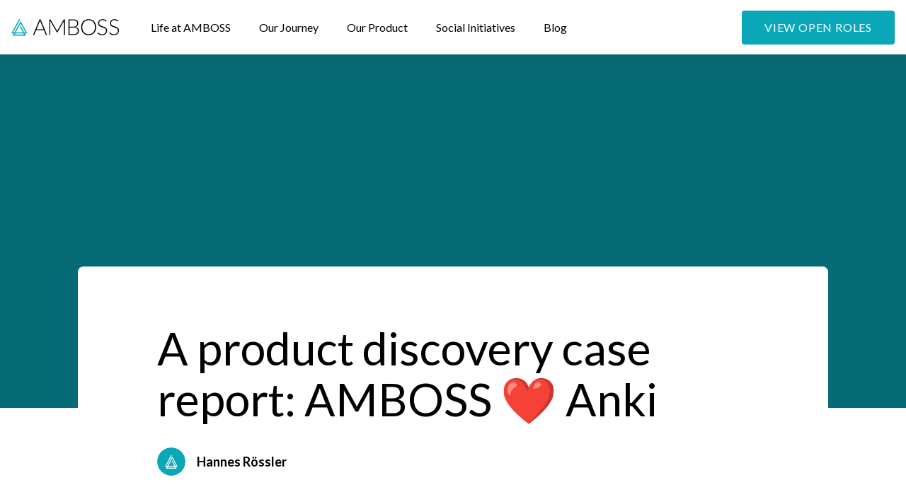

--- FILE ---
content_type: text/html; charset=UTF-8
request_url: https://careers.amboss.com/blog/a-product-discovery-case-report-amboss-anki/
body_size: 30839
content:
<!doctype html>
	<html lang="en-GB">

	<head>
		<meta charset="utf-8">
		<meta name="viewport" content="width=device-width, initial-scale=1">
		<meta name='robots' content='index, follow, max-image-preview:large, max-snippet:-1, max-video-preview:-1' />

	<!-- This site is optimized with the Yoast SEO plugin v26.6 - https://yoast.com/wordpress/plugins/seo/ -->
	<title>A product discovery case report: AMBOSS ❤️ Anki &#8211; Careers at AMBOSS</title>
	<meta name="description" content="Hannes explains how he went from product discovery to launching the first version, and where the AMBOSS and ANKI project stands today." />
	<link rel="canonical" href="https://careers.amboss.com/blog/a-product-discovery-case-report-amboss-anki/" />
	<meta property="og:locale" content="en_GB" />
	<meta property="og:type" content="article" />
	<meta property="og:title" content="A product discovery case report: AMBOSS ❤️ Anki &#8211; Careers at AMBOSS" />
	<meta property="og:description" content="Hannes explains how he went from product discovery to launching the first version, and where the AMBOSS and ANKI project stands today." />
	<meta property="og:url" content="https://careers.amboss.com/blog/a-product-discovery-case-report-amboss-anki/" />
	<meta property="og:site_name" content="Careers at AMBOSS" />
	<meta property="article:published_time" content="2022-03-10T16:45:00+00:00" />
	<meta property="article:modified_time" content="2022-08-11T07:34:26+00:00" />
	<meta property="og:image" content="https://careers.amboss.com/app/uploads/2022/07/AMBOSS-ANKI-the-story.png" />
	<meta property="og:image:width" content="800" />
	<meta property="og:image:height" content="572" />
	<meta property="og:image:type" content="image/png" />
	<meta name="author" content="aac" />
	<meta name="twitter:card" content="summary_large_image" />
	<script type="application/ld+json" class="yoast-schema-graph">{"@context":"https://schema.org","@graph":[{"@type":"WebPage","@id":"https://careers.amboss.com/blog/a-product-discovery-case-report-amboss-anki/","url":"https://careers.amboss.com/blog/a-product-discovery-case-report-amboss-anki/","name":"A product discovery case report: AMBOSS ❤️ Anki &#8211; Careers at AMBOSS","isPartOf":{"@id":"https://careers.amboss.com/#website"},"primaryImageOfPage":{"@id":"https://careers.amboss.com/blog/a-product-discovery-case-report-amboss-anki/#primaryimage"},"image":{"@id":"https://careers.amboss.com/blog/a-product-discovery-case-report-amboss-anki/#primaryimage"},"thumbnailUrl":"https://careers.amboss.com/app/uploads/2022/07/AMBOSS-ANKI-the-story.png","datePublished":"2022-03-10T16:45:00+00:00","dateModified":"2022-08-11T07:34:26+00:00","author":{"@id":"https://careers.amboss.com/#/schema/person/d7b2b67bb333ffdd7737865c8d9b4718"},"description":"Hannes explains how he went from product discovery to launching the first version, and where the AMBOSS and ANKI project stands today.","breadcrumb":{"@id":"https://careers.amboss.com/blog/a-product-discovery-case-report-amboss-anki/#breadcrumb"},"inLanguage":"en-GB","potentialAction":[{"@type":"ReadAction","target":["https://careers.amboss.com/blog/a-product-discovery-case-report-amboss-anki/"]}]},{"@type":"ImageObject","inLanguage":"en-GB","@id":"https://careers.amboss.com/blog/a-product-discovery-case-report-amboss-anki/#primaryimage","url":"https://careers.amboss.com/app/uploads/2022/07/AMBOSS-ANKI-the-story.png","contentUrl":"https://careers.amboss.com/app/uploads/2022/07/AMBOSS-ANKI-the-story.png","width":800,"height":572},{"@type":"BreadcrumbList","@id":"https://careers.amboss.com/blog/a-product-discovery-case-report-amboss-anki/#breadcrumb","itemListElement":[{"@type":"ListItem","position":1,"name":"Home","item":"https://careers.amboss.com/"},{"@type":"ListItem","position":2,"name":"A product discovery case report: AMBOSS ❤️ Anki"}]},{"@type":"WebSite","@id":"https://careers.amboss.com/#website","url":"https://careers.amboss.com/","name":"Careers at AMBOSS","description":"Careers Website","potentialAction":[{"@type":"SearchAction","target":{"@type":"EntryPoint","urlTemplate":"https://careers.amboss.com/?s={search_term_string}"},"query-input":{"@type":"PropertyValueSpecification","valueRequired":true,"valueName":"search_term_string"}}],"inLanguage":"en-GB"},{"@type":"Person","@id":"https://careers.amboss.com/#/schema/person/d7b2b67bb333ffdd7737865c8d9b4718","name":"aac","image":{"@type":"ImageObject","inLanguage":"en-GB","@id":"https://careers.amboss.com/#/schema/person/image/","url":"https://secure.gravatar.com/avatar/0a440460ad5ab298b7ae00d843472487a1663757aa20a3fecccbeb77506df262?s=96&d=mm&r=g","contentUrl":"https://secure.gravatar.com/avatar/0a440460ad5ab298b7ae00d843472487a1663757aa20a3fecccbeb77506df262?s=96&d=mm&r=g","caption":"aac"},"url":"https://careers.amboss.com/blog/author/aac/"}]}</script>
	<!-- / Yoast SEO plugin. -->


<link rel="alternate" type="application/rss+xml" title="Careers at AMBOSS &raquo; A product discovery case report: AMBOSS ❤️ Anki Comments Feed" href="https://careers.amboss.com/blog/a-product-discovery-case-report-amboss-anki/feed/" />
<link rel="alternate" title="oEmbed (JSON)" type="application/json+oembed" href="https://careers.amboss.com/wp-json/oembed/1.0/embed?url=https%3A%2F%2Fcareers.amboss.com%2Fblog%2Fa-product-discovery-case-report-amboss-anki%2F" />
<link rel="alternate" title="oEmbed (XML)" type="text/xml+oembed" href="https://careers.amboss.com/wp-json/oembed/1.0/embed?url=https%3A%2F%2Fcareers.amboss.com%2Fblog%2Fa-product-discovery-case-report-amboss-anki%2F&#038;format=xml" />
<style id='wp-img-auto-sizes-contain-inline-css'>
img:is([sizes=auto i],[sizes^="auto," i]){contain-intrinsic-size:3000px 1500px}
/*# sourceURL=wp-img-auto-sizes-contain-inline-css */
</style>
<style id='wp-emoji-styles-inline-css'>

	img.wp-smiley, img.emoji {
		display: inline !important;
		border: none !important;
		box-shadow: none !important;
		height: 1em !important;
		width: 1em !important;
		margin: 0 0.07em !important;
		vertical-align: -0.1em !important;
		background: none !important;
		padding: 0 !important;
	}
/*# sourceURL=wp-emoji-styles-inline-css */
</style>
<style id='wp-block-library-inline-css'>
:root{--wp-block-synced-color:#7a00df;--wp-block-synced-color--rgb:122,0,223;--wp-bound-block-color:var(--wp-block-synced-color);--wp-editor-canvas-background:#ddd;--wp-admin-theme-color:#007cba;--wp-admin-theme-color--rgb:0,124,186;--wp-admin-theme-color-darker-10:#006ba1;--wp-admin-theme-color-darker-10--rgb:0,107,160.5;--wp-admin-theme-color-darker-20:#005a87;--wp-admin-theme-color-darker-20--rgb:0,90,135;--wp-admin-border-width-focus:2px}@media (min-resolution:192dpi){:root{--wp-admin-border-width-focus:1.5px}}.wp-element-button{cursor:pointer}:root .has-very-light-gray-background-color{background-color:#eee}:root .has-very-dark-gray-background-color{background-color:#313131}:root .has-very-light-gray-color{color:#eee}:root .has-very-dark-gray-color{color:#313131}:root .has-vivid-green-cyan-to-vivid-cyan-blue-gradient-background{background:linear-gradient(135deg,#00d084,#0693e3)}:root .has-purple-crush-gradient-background{background:linear-gradient(135deg,#34e2e4,#4721fb 50%,#ab1dfe)}:root .has-hazy-dawn-gradient-background{background:linear-gradient(135deg,#faaca8,#dad0ec)}:root .has-subdued-olive-gradient-background{background:linear-gradient(135deg,#fafae1,#67a671)}:root .has-atomic-cream-gradient-background{background:linear-gradient(135deg,#fdd79a,#004a59)}:root .has-nightshade-gradient-background{background:linear-gradient(135deg,#330968,#31cdcf)}:root .has-midnight-gradient-background{background:linear-gradient(135deg,#020381,#2874fc)}:root{--wp--preset--font-size--normal:16px;--wp--preset--font-size--huge:42px}.has-regular-font-size{font-size:1em}.has-larger-font-size{font-size:2.625em}.has-normal-font-size{font-size:var(--wp--preset--font-size--normal)}.has-huge-font-size{font-size:var(--wp--preset--font-size--huge)}.has-text-align-center{text-align:center}.has-text-align-left{text-align:left}.has-text-align-right{text-align:right}.has-fit-text{white-space:nowrap!important}#end-resizable-editor-section{display:none}.aligncenter{clear:both}.items-justified-left{justify-content:flex-start}.items-justified-center{justify-content:center}.items-justified-right{justify-content:flex-end}.items-justified-space-between{justify-content:space-between}.screen-reader-text{border:0;clip-path:inset(50%);height:1px;margin:-1px;overflow:hidden;padding:0;position:absolute;width:1px;word-wrap:normal!important}.screen-reader-text:focus{background-color:#ddd;clip-path:none;color:#444;display:block;font-size:1em;height:auto;left:5px;line-height:normal;padding:15px 23px 14px;text-decoration:none;top:5px;width:auto;z-index:100000}html :where(.has-border-color){border-style:solid}html :where([style*=border-top-color]){border-top-style:solid}html :where([style*=border-right-color]){border-right-style:solid}html :where([style*=border-bottom-color]){border-bottom-style:solid}html :where([style*=border-left-color]){border-left-style:solid}html :where([style*=border-width]){border-style:solid}html :where([style*=border-top-width]){border-top-style:solid}html :where([style*=border-right-width]){border-right-style:solid}html :where([style*=border-bottom-width]){border-bottom-style:solid}html :where([style*=border-left-width]){border-left-style:solid}html :where(img[class*=wp-image-]){height:auto;max-width:100%}:where(figure){margin:0 0 1em}html :where(.is-position-sticky){--wp-admin--admin-bar--position-offset:var(--wp-admin--admin-bar--height,0px)}@media screen and (max-width:600px){html :where(.is-position-sticky){--wp-admin--admin-bar--position-offset:0px}}

/*# sourceURL=wp-block-library-inline-css */
</style><style id='wp-block-heading-inline-css'>
h1:where(.wp-block-heading).has-background,h2:where(.wp-block-heading).has-background,h3:where(.wp-block-heading).has-background,h4:where(.wp-block-heading).has-background,h5:where(.wp-block-heading).has-background,h6:where(.wp-block-heading).has-background{padding:1.25em 2.375em}h1.has-text-align-left[style*=writing-mode]:where([style*=vertical-lr]),h1.has-text-align-right[style*=writing-mode]:where([style*=vertical-rl]),h2.has-text-align-left[style*=writing-mode]:where([style*=vertical-lr]),h2.has-text-align-right[style*=writing-mode]:where([style*=vertical-rl]),h3.has-text-align-left[style*=writing-mode]:where([style*=vertical-lr]),h3.has-text-align-right[style*=writing-mode]:where([style*=vertical-rl]),h4.has-text-align-left[style*=writing-mode]:where([style*=vertical-lr]),h4.has-text-align-right[style*=writing-mode]:where([style*=vertical-rl]),h5.has-text-align-left[style*=writing-mode]:where([style*=vertical-lr]),h5.has-text-align-right[style*=writing-mode]:where([style*=vertical-rl]),h6.has-text-align-left[style*=writing-mode]:where([style*=vertical-lr]),h6.has-text-align-right[style*=writing-mode]:where([style*=vertical-rl]){rotate:180deg}
/*# sourceURL=https://careers.amboss.com/wp/wp-includes/blocks/heading/style.min.css */
</style>
<style id='wp-block-image-inline-css'>
.wp-block-image>a,.wp-block-image>figure>a{display:inline-block}.wp-block-image img{box-sizing:border-box;height:auto;max-width:100%;vertical-align:bottom}@media not (prefers-reduced-motion){.wp-block-image img.hide{visibility:hidden}.wp-block-image img.show{animation:show-content-image .4s}}.wp-block-image[style*=border-radius] img,.wp-block-image[style*=border-radius]>a{border-radius:inherit}.wp-block-image.has-custom-border img{box-sizing:border-box}.wp-block-image.aligncenter{text-align:center}.wp-block-image.alignfull>a,.wp-block-image.alignwide>a{width:100%}.wp-block-image.alignfull img,.wp-block-image.alignwide img{height:auto;width:100%}.wp-block-image .aligncenter,.wp-block-image .alignleft,.wp-block-image .alignright,.wp-block-image.aligncenter,.wp-block-image.alignleft,.wp-block-image.alignright{display:table}.wp-block-image .aligncenter>figcaption,.wp-block-image .alignleft>figcaption,.wp-block-image .alignright>figcaption,.wp-block-image.aligncenter>figcaption,.wp-block-image.alignleft>figcaption,.wp-block-image.alignright>figcaption{caption-side:bottom;display:table-caption}.wp-block-image .alignleft{float:left;margin:.5em 1em .5em 0}.wp-block-image .alignright{float:right;margin:.5em 0 .5em 1em}.wp-block-image .aligncenter{margin-left:auto;margin-right:auto}.wp-block-image :where(figcaption){margin-bottom:1em;margin-top:.5em}.wp-block-image.is-style-circle-mask img{border-radius:9999px}@supports ((-webkit-mask-image:none) or (mask-image:none)) or (-webkit-mask-image:none){.wp-block-image.is-style-circle-mask img{border-radius:0;-webkit-mask-image:url('data:image/svg+xml;utf8,<svg viewBox="0 0 100 100" xmlns="http://www.w3.org/2000/svg"><circle cx="50" cy="50" r="50"/></svg>');mask-image:url('data:image/svg+xml;utf8,<svg viewBox="0 0 100 100" xmlns="http://www.w3.org/2000/svg"><circle cx="50" cy="50" r="50"/></svg>');mask-mode:alpha;-webkit-mask-position:center;mask-position:center;-webkit-mask-repeat:no-repeat;mask-repeat:no-repeat;-webkit-mask-size:contain;mask-size:contain}}:root :where(.wp-block-image.is-style-rounded img,.wp-block-image .is-style-rounded img){border-radius:9999px}.wp-block-image figure{margin:0}.wp-lightbox-container{display:flex;flex-direction:column;position:relative}.wp-lightbox-container img{cursor:zoom-in}.wp-lightbox-container img:hover+button{opacity:1}.wp-lightbox-container button{align-items:center;backdrop-filter:blur(16px) saturate(180%);background-color:#5a5a5a40;border:none;border-radius:4px;cursor:zoom-in;display:flex;height:20px;justify-content:center;opacity:0;padding:0;position:absolute;right:16px;text-align:center;top:16px;width:20px;z-index:100}@media not (prefers-reduced-motion){.wp-lightbox-container button{transition:opacity .2s ease}}.wp-lightbox-container button:focus-visible{outline:3px auto #5a5a5a40;outline:3px auto -webkit-focus-ring-color;outline-offset:3px}.wp-lightbox-container button:hover{cursor:pointer;opacity:1}.wp-lightbox-container button:focus{opacity:1}.wp-lightbox-container button:focus,.wp-lightbox-container button:hover,.wp-lightbox-container button:not(:hover):not(:active):not(.has-background){background-color:#5a5a5a40;border:none}.wp-lightbox-overlay{box-sizing:border-box;cursor:zoom-out;height:100vh;left:0;overflow:hidden;position:fixed;top:0;visibility:hidden;width:100%;z-index:100000}.wp-lightbox-overlay .close-button{align-items:center;cursor:pointer;display:flex;justify-content:center;min-height:40px;min-width:40px;padding:0;position:absolute;right:calc(env(safe-area-inset-right) + 16px);top:calc(env(safe-area-inset-top) + 16px);z-index:5000000}.wp-lightbox-overlay .close-button:focus,.wp-lightbox-overlay .close-button:hover,.wp-lightbox-overlay .close-button:not(:hover):not(:active):not(.has-background){background:none;border:none}.wp-lightbox-overlay .lightbox-image-container{height:var(--wp--lightbox-container-height);left:50%;overflow:hidden;position:absolute;top:50%;transform:translate(-50%,-50%);transform-origin:top left;width:var(--wp--lightbox-container-width);z-index:9999999999}.wp-lightbox-overlay .wp-block-image{align-items:center;box-sizing:border-box;display:flex;height:100%;justify-content:center;margin:0;position:relative;transform-origin:0 0;width:100%;z-index:3000000}.wp-lightbox-overlay .wp-block-image img{height:var(--wp--lightbox-image-height);min-height:var(--wp--lightbox-image-height);min-width:var(--wp--lightbox-image-width);width:var(--wp--lightbox-image-width)}.wp-lightbox-overlay .wp-block-image figcaption{display:none}.wp-lightbox-overlay button{background:none;border:none}.wp-lightbox-overlay .scrim{background-color:#fff;height:100%;opacity:.9;position:absolute;width:100%;z-index:2000000}.wp-lightbox-overlay.active{visibility:visible}@media not (prefers-reduced-motion){.wp-lightbox-overlay.active{animation:turn-on-visibility .25s both}.wp-lightbox-overlay.active img{animation:turn-on-visibility .35s both}.wp-lightbox-overlay.show-closing-animation:not(.active){animation:turn-off-visibility .35s both}.wp-lightbox-overlay.show-closing-animation:not(.active) img{animation:turn-off-visibility .25s both}.wp-lightbox-overlay.zoom.active{animation:none;opacity:1;visibility:visible}.wp-lightbox-overlay.zoom.active .lightbox-image-container{animation:lightbox-zoom-in .4s}.wp-lightbox-overlay.zoom.active .lightbox-image-container img{animation:none}.wp-lightbox-overlay.zoom.active .scrim{animation:turn-on-visibility .4s forwards}.wp-lightbox-overlay.zoom.show-closing-animation:not(.active){animation:none}.wp-lightbox-overlay.zoom.show-closing-animation:not(.active) .lightbox-image-container{animation:lightbox-zoom-out .4s}.wp-lightbox-overlay.zoom.show-closing-animation:not(.active) .lightbox-image-container img{animation:none}.wp-lightbox-overlay.zoom.show-closing-animation:not(.active) .scrim{animation:turn-off-visibility .4s forwards}}@keyframes show-content-image{0%{visibility:hidden}99%{visibility:hidden}to{visibility:visible}}@keyframes turn-on-visibility{0%{opacity:0}to{opacity:1}}@keyframes turn-off-visibility{0%{opacity:1;visibility:visible}99%{opacity:0;visibility:visible}to{opacity:0;visibility:hidden}}@keyframes lightbox-zoom-in{0%{transform:translate(calc((-100vw + var(--wp--lightbox-scrollbar-width))/2 + var(--wp--lightbox-initial-left-position)),calc(-50vh + var(--wp--lightbox-initial-top-position))) scale(var(--wp--lightbox-scale))}to{transform:translate(-50%,-50%) scale(1)}}@keyframes lightbox-zoom-out{0%{transform:translate(-50%,-50%) scale(1);visibility:visible}99%{visibility:visible}to{transform:translate(calc((-100vw + var(--wp--lightbox-scrollbar-width))/2 + var(--wp--lightbox-initial-left-position)),calc(-50vh + var(--wp--lightbox-initial-top-position))) scale(var(--wp--lightbox-scale));visibility:hidden}}
/*# sourceURL=https://careers.amboss.com/wp/wp-includes/blocks/image/style.min.css */
</style>
<style id='wp-block-list-inline-css'>
ol,ul{box-sizing:border-box}:root :where(.wp-block-list.has-background){padding:1.25em 2.375em}
/*# sourceURL=https://careers.amboss.com/wp/wp-includes/blocks/list/style.min.css */
</style>
<style id='wp-block-paragraph-inline-css'>
.is-small-text{font-size:.875em}.is-regular-text{font-size:1em}.is-large-text{font-size:2.25em}.is-larger-text{font-size:3em}.has-drop-cap:not(:focus):first-letter{float:left;font-size:8.4em;font-style:normal;font-weight:100;line-height:.68;margin:.05em .1em 0 0;text-transform:uppercase}body.rtl .has-drop-cap:not(:focus):first-letter{float:none;margin-left:.1em}p.has-drop-cap.has-background{overflow:hidden}:root :where(p.has-background){padding:1.25em 2.375em}:where(p.has-text-color:not(.has-link-color)) a{color:inherit}p.has-text-align-left[style*="writing-mode:vertical-lr"],p.has-text-align-right[style*="writing-mode:vertical-rl"]{rotate:180deg}
/*# sourceURL=https://careers.amboss.com/wp/wp-includes/blocks/paragraph/style.min.css */
</style>
<style id='wp-block-quote-inline-css'>
.wp-block-quote{box-sizing:border-box;overflow-wrap:break-word}.wp-block-quote.is-large:where(:not(.is-style-plain)),.wp-block-quote.is-style-large:where(:not(.is-style-plain)){margin-bottom:1em;padding:0 1em}.wp-block-quote.is-large:where(:not(.is-style-plain)) p,.wp-block-quote.is-style-large:where(:not(.is-style-plain)) p{font-size:1.5em;font-style:italic;line-height:1.6}.wp-block-quote.is-large:where(:not(.is-style-plain)) cite,.wp-block-quote.is-large:where(:not(.is-style-plain)) footer,.wp-block-quote.is-style-large:where(:not(.is-style-plain)) cite,.wp-block-quote.is-style-large:where(:not(.is-style-plain)) footer{font-size:1.125em;text-align:right}.wp-block-quote>cite{display:block}
/*# sourceURL=https://careers.amboss.com/wp/wp-includes/blocks/quote/style.min.css */
</style>
<style id='wp-block-separator-inline-css'>
@charset "UTF-8";.wp-block-separator{border:none;border-top:2px solid}:root :where(.wp-block-separator.is-style-dots){height:auto;line-height:1;text-align:center}:root :where(.wp-block-separator.is-style-dots):before{color:currentColor;content:"···";font-family:serif;font-size:1.5em;letter-spacing:2em;padding-left:2em}.wp-block-separator.is-style-dots{background:none!important;border:none!important}
/*# sourceURL=https://careers.amboss.com/wp/wp-includes/blocks/separator/style.min.css */
</style>
<style id='global-styles-inline-css'>
:root{--wp--preset--aspect-ratio--square: 1;--wp--preset--aspect-ratio--4-3: 4/3;--wp--preset--aspect-ratio--3-4: 3/4;--wp--preset--aspect-ratio--3-2: 3/2;--wp--preset--aspect-ratio--2-3: 2/3;--wp--preset--aspect-ratio--16-9: 16/9;--wp--preset--aspect-ratio--9-16: 9/16;--wp--preset--color--black: #000000;--wp--preset--color--cyan-bluish-gray: #abb8c3;--wp--preset--color--white: #ffffff;--wp--preset--color--pale-pink: #f78da7;--wp--preset--color--vivid-red: #cf2e2e;--wp--preset--color--luminous-vivid-orange: #ff6900;--wp--preset--color--luminous-vivid-amber: #fcb900;--wp--preset--color--light-green-cyan: #7bdcb5;--wp--preset--color--vivid-green-cyan: #00d084;--wp--preset--color--pale-cyan-blue: #8ed1fc;--wp--preset--color--vivid-cyan-blue: #0693e3;--wp--preset--color--vivid-purple: #9b51e0;--wp--preset--color--primary: #525ddc;--wp--preset--gradient--vivid-cyan-blue-to-vivid-purple: linear-gradient(135deg,rgb(6,147,227) 0%,rgb(155,81,224) 100%);--wp--preset--gradient--light-green-cyan-to-vivid-green-cyan: linear-gradient(135deg,rgb(122,220,180) 0%,rgb(0,208,130) 100%);--wp--preset--gradient--luminous-vivid-amber-to-luminous-vivid-orange: linear-gradient(135deg,rgb(252,185,0) 0%,rgb(255,105,0) 100%);--wp--preset--gradient--luminous-vivid-orange-to-vivid-red: linear-gradient(135deg,rgb(255,105,0) 0%,rgb(207,46,46) 100%);--wp--preset--gradient--very-light-gray-to-cyan-bluish-gray: linear-gradient(135deg,rgb(238,238,238) 0%,rgb(169,184,195) 100%);--wp--preset--gradient--cool-to-warm-spectrum: linear-gradient(135deg,rgb(74,234,220) 0%,rgb(151,120,209) 20%,rgb(207,42,186) 40%,rgb(238,44,130) 60%,rgb(251,105,98) 80%,rgb(254,248,76) 100%);--wp--preset--gradient--blush-light-purple: linear-gradient(135deg,rgb(255,206,236) 0%,rgb(152,150,240) 100%);--wp--preset--gradient--blush-bordeaux: linear-gradient(135deg,rgb(254,205,165) 0%,rgb(254,45,45) 50%,rgb(107,0,62) 100%);--wp--preset--gradient--luminous-dusk: linear-gradient(135deg,rgb(255,203,112) 0%,rgb(199,81,192) 50%,rgb(65,88,208) 100%);--wp--preset--gradient--pale-ocean: linear-gradient(135deg,rgb(255,245,203) 0%,rgb(182,227,212) 50%,rgb(51,167,181) 100%);--wp--preset--gradient--electric-grass: linear-gradient(135deg,rgb(202,248,128) 0%,rgb(113,206,126) 100%);--wp--preset--gradient--midnight: linear-gradient(135deg,rgb(2,3,129) 0%,rgb(40,116,252) 100%);--wp--preset--font-size--small: 13px;--wp--preset--font-size--medium: 20px;--wp--preset--font-size--large: 36px;--wp--preset--font-size--x-large: 42px;--wp--preset--spacing--20: 0.44rem;--wp--preset--spacing--30: 0.67rem;--wp--preset--spacing--40: 1rem;--wp--preset--spacing--50: 1.5rem;--wp--preset--spacing--60: 2.25rem;--wp--preset--spacing--70: 3.38rem;--wp--preset--spacing--80: 5.06rem;--wp--preset--shadow--natural: 6px 6px 9px rgba(0, 0, 0, 0.2);--wp--preset--shadow--deep: 12px 12px 50px rgba(0, 0, 0, 0.4);--wp--preset--shadow--sharp: 6px 6px 0px rgba(0, 0, 0, 0.2);--wp--preset--shadow--outlined: 6px 6px 0px -3px rgb(255, 255, 255), 6px 6px rgb(0, 0, 0);--wp--preset--shadow--crisp: 6px 6px 0px rgb(0, 0, 0);}:where(body) { margin: 0; }.wp-site-blocks > .alignleft { float: left; margin-right: 2em; }.wp-site-blocks > .alignright { float: right; margin-left: 2em; }.wp-site-blocks > .aligncenter { justify-content: center; margin-left: auto; margin-right: auto; }:where(.is-layout-flex){gap: 0.5em;}:where(.is-layout-grid){gap: 0.5em;}.is-layout-flow > .alignleft{float: left;margin-inline-start: 0;margin-inline-end: 2em;}.is-layout-flow > .alignright{float: right;margin-inline-start: 2em;margin-inline-end: 0;}.is-layout-flow > .aligncenter{margin-left: auto !important;margin-right: auto !important;}.is-layout-constrained > .alignleft{float: left;margin-inline-start: 0;margin-inline-end: 2em;}.is-layout-constrained > .alignright{float: right;margin-inline-start: 2em;margin-inline-end: 0;}.is-layout-constrained > .aligncenter{margin-left: auto !important;margin-right: auto !important;}.is-layout-constrained > :where(:not(.alignleft):not(.alignright):not(.alignfull)){margin-left: auto !important;margin-right: auto !important;}body .is-layout-flex{display: flex;}.is-layout-flex{flex-wrap: wrap;align-items: center;}.is-layout-flex > :is(*, div){margin: 0;}body .is-layout-grid{display: grid;}.is-layout-grid > :is(*, div){margin: 0;}body{padding-top: 0px;padding-right: 0px;padding-bottom: 0px;padding-left: 0px;}a:where(:not(.wp-element-button)){text-decoration: underline;}:root :where(.wp-element-button, .wp-block-button__link){background-color: #32373c;border-width: 0;color: #fff;font-family: inherit;font-size: inherit;font-style: inherit;font-weight: inherit;letter-spacing: inherit;line-height: inherit;padding-top: calc(0.667em + 2px);padding-right: calc(1.333em + 2px);padding-bottom: calc(0.667em + 2px);padding-left: calc(1.333em + 2px);text-decoration: none;text-transform: inherit;}.has-black-color{color: var(--wp--preset--color--black) !important;}.has-cyan-bluish-gray-color{color: var(--wp--preset--color--cyan-bluish-gray) !important;}.has-white-color{color: var(--wp--preset--color--white) !important;}.has-pale-pink-color{color: var(--wp--preset--color--pale-pink) !important;}.has-vivid-red-color{color: var(--wp--preset--color--vivid-red) !important;}.has-luminous-vivid-orange-color{color: var(--wp--preset--color--luminous-vivid-orange) !important;}.has-luminous-vivid-amber-color{color: var(--wp--preset--color--luminous-vivid-amber) !important;}.has-light-green-cyan-color{color: var(--wp--preset--color--light-green-cyan) !important;}.has-vivid-green-cyan-color{color: var(--wp--preset--color--vivid-green-cyan) !important;}.has-pale-cyan-blue-color{color: var(--wp--preset--color--pale-cyan-blue) !important;}.has-vivid-cyan-blue-color{color: var(--wp--preset--color--vivid-cyan-blue) !important;}.has-vivid-purple-color{color: var(--wp--preset--color--vivid-purple) !important;}.has-primary-color{color: var(--wp--preset--color--primary) !important;}.has-black-background-color{background-color: var(--wp--preset--color--black) !important;}.has-cyan-bluish-gray-background-color{background-color: var(--wp--preset--color--cyan-bluish-gray) !important;}.has-white-background-color{background-color: var(--wp--preset--color--white) !important;}.has-pale-pink-background-color{background-color: var(--wp--preset--color--pale-pink) !important;}.has-vivid-red-background-color{background-color: var(--wp--preset--color--vivid-red) !important;}.has-luminous-vivid-orange-background-color{background-color: var(--wp--preset--color--luminous-vivid-orange) !important;}.has-luminous-vivid-amber-background-color{background-color: var(--wp--preset--color--luminous-vivid-amber) !important;}.has-light-green-cyan-background-color{background-color: var(--wp--preset--color--light-green-cyan) !important;}.has-vivid-green-cyan-background-color{background-color: var(--wp--preset--color--vivid-green-cyan) !important;}.has-pale-cyan-blue-background-color{background-color: var(--wp--preset--color--pale-cyan-blue) !important;}.has-vivid-cyan-blue-background-color{background-color: var(--wp--preset--color--vivid-cyan-blue) !important;}.has-vivid-purple-background-color{background-color: var(--wp--preset--color--vivid-purple) !important;}.has-primary-background-color{background-color: var(--wp--preset--color--primary) !important;}.has-black-border-color{border-color: var(--wp--preset--color--black) !important;}.has-cyan-bluish-gray-border-color{border-color: var(--wp--preset--color--cyan-bluish-gray) !important;}.has-white-border-color{border-color: var(--wp--preset--color--white) !important;}.has-pale-pink-border-color{border-color: var(--wp--preset--color--pale-pink) !important;}.has-vivid-red-border-color{border-color: var(--wp--preset--color--vivid-red) !important;}.has-luminous-vivid-orange-border-color{border-color: var(--wp--preset--color--luminous-vivid-orange) !important;}.has-luminous-vivid-amber-border-color{border-color: var(--wp--preset--color--luminous-vivid-amber) !important;}.has-light-green-cyan-border-color{border-color: var(--wp--preset--color--light-green-cyan) !important;}.has-vivid-green-cyan-border-color{border-color: var(--wp--preset--color--vivid-green-cyan) !important;}.has-pale-cyan-blue-border-color{border-color: var(--wp--preset--color--pale-cyan-blue) !important;}.has-vivid-cyan-blue-border-color{border-color: var(--wp--preset--color--vivid-cyan-blue) !important;}.has-vivid-purple-border-color{border-color: var(--wp--preset--color--vivid-purple) !important;}.has-primary-border-color{border-color: var(--wp--preset--color--primary) !important;}.has-vivid-cyan-blue-to-vivid-purple-gradient-background{background: var(--wp--preset--gradient--vivid-cyan-blue-to-vivid-purple) !important;}.has-light-green-cyan-to-vivid-green-cyan-gradient-background{background: var(--wp--preset--gradient--light-green-cyan-to-vivid-green-cyan) !important;}.has-luminous-vivid-amber-to-luminous-vivid-orange-gradient-background{background: var(--wp--preset--gradient--luminous-vivid-amber-to-luminous-vivid-orange) !important;}.has-luminous-vivid-orange-to-vivid-red-gradient-background{background: var(--wp--preset--gradient--luminous-vivid-orange-to-vivid-red) !important;}.has-very-light-gray-to-cyan-bluish-gray-gradient-background{background: var(--wp--preset--gradient--very-light-gray-to-cyan-bluish-gray) !important;}.has-cool-to-warm-spectrum-gradient-background{background: var(--wp--preset--gradient--cool-to-warm-spectrum) !important;}.has-blush-light-purple-gradient-background{background: var(--wp--preset--gradient--blush-light-purple) !important;}.has-blush-bordeaux-gradient-background{background: var(--wp--preset--gradient--blush-bordeaux) !important;}.has-luminous-dusk-gradient-background{background: var(--wp--preset--gradient--luminous-dusk) !important;}.has-pale-ocean-gradient-background{background: var(--wp--preset--gradient--pale-ocean) !important;}.has-electric-grass-gradient-background{background: var(--wp--preset--gradient--electric-grass) !important;}.has-midnight-gradient-background{background: var(--wp--preset--gradient--midnight) !important;}.has-small-font-size{font-size: var(--wp--preset--font-size--small) !important;}.has-medium-font-size{font-size: var(--wp--preset--font-size--medium) !important;}.has-large-font-size{font-size: var(--wp--preset--font-size--large) !important;}.has-x-large-font-size{font-size: var(--wp--preset--font-size--x-large) !important;}
/*# sourceURL=global-styles-inline-css */
</style>

<link data-minify="1" rel='stylesheet' id='app/0-css' href='https://careers.amboss.com/app/cache/min/1/app/themes/amboss/public/css/app.3c6cee.css?ver=1767787702' media='all' />
<script src="https://careers.amboss.com/wp/wp-includes/js/jquery/jquery.min.js?ver=3.7.1" id="jquery-core-js" data-rocket-defer defer></script>
<script src="https://careers.amboss.com/wp/wp-includes/js/jquery/jquery-migrate.min.js?ver=3.4.1" id="jquery-migrate-js" data-rocket-defer defer></script>
<link rel="https://api.w.org/" href="https://careers.amboss.com/wp-json/" /><link rel="alternate" title="JSON" type="application/json" href="https://careers.amboss.com/wp-json/wp/v2/posts/261" /><link rel="EditURI" type="application/rsd+xml" title="RSD" href="https://careers.amboss.com/wp/xmlrpc.php?rsd" />
<meta name="generator" content="WordPress 6.9" />
<link rel='shortlink' href='https://careers.amboss.com/?p=261' />
<link rel="icon" href="https://careers.amboss.com/app/uploads/2022/07/cropped-favicon-32x32.png" sizes="32x32" />
<link rel="icon" href="https://careers.amboss.com/app/uploads/2022/07/cropped-favicon-192x192.png" sizes="192x192" />
<link rel="apple-touch-icon" href="https://careers.amboss.com/app/uploads/2022/07/cropped-favicon-180x180.png" />
<meta name="msapplication-TileImage" content="https://careers.amboss.com/app/uploads/2022/07/cropped-favicon-270x270.png" />
		<script>
			(function(w, d, s, l, i) {
				w[l] = w[l] || [];
				w[l].push({
					'gtm.start': new Date().getTime(),
					event: 'gtm.js'
				});
				var f = d.getElementsByTagName(s)[0],
					j = d.createElement(s),
					dl = l != 'dataLayer' ? '&l=' + l : '';
				j.async = true;
				j.src =
					'https://www.googletagmanager.com/gtm.js?id=' + i + dl;
				f.parentNode.insertBefore(j, f);
			})(window, document, 'script', 'dataLayer', 'GTM-MCZ36PS');
		</script>
	<meta name="generator" content="WP Rocket 3.17.3.1" data-wpr-features="wpr_defer_js wpr_minify_js wpr_minify_css wpr_desktop" /></head>

	<body class="wp-singular post-template-default single single-post postid-261 single-format-standard wp-embed-responsive wp-theme-amboss a-product-discovery-case-report-amboss-anki">
				
		<div data-rocket-location-hash="0ede82c4187970ef91a1443469aa9350" id="app">
			<a class="sr-only focus:not-sr-only" href="#main">
  Skip to content
</a>

<header data-rocket-location-hash="376287218b6ead3b5b6fc67b7e0c0376">
	<div data-rocket-location-hash="40f22408a88335a0945fffe944caafc3" class="container">
		<div class="flex items-center justify-between">
			<div class="flex items-center">
				<a href="/" aria-label="AMBOSS Logo"><svg width="153" height="25" viewBox="0 0 153 25" fill="none" xmlns="http://www.w3.org/2000/svg">
	<path d="M22.6449 21.2527L13.1138 3.88541L12.2282 5.5357L4.46036 19.6897H2.64905L12.218 2.2532L11.3225 0.621368L0 21.2527H3.6026L1.88708 24.3786H20.7578L19.0423 21.2527H22.6449ZM13.1238 7.16771L19.9959 19.6897H18.1846L13.1138 10.45L12.2179 12.0816L16.3933 19.6897H6.25167L13.1238 7.16771ZM18.1088 22.8157H4.53612L5.3939 21.2527H17.251L18.1088 22.8157Z" fill="#0AA7B9"/>
	<path d="M50.4824 23.5716H49.2386C49.1076 23.5769 48.9791 23.5353 48.8765 23.4543C48.779 23.372 48.7034 23.2672 48.6561 23.1491L46.0268 16.7177H35.0847L32.4712 23.1491C32.4271 23.2667 32.3507 23.3697 32.2508 23.4464C32.1434 23.5308 32.0097 23.575 31.8729 23.5716H30.6449L39.7607 1.42955H41.3666L50.4824 23.5716ZM35.5728 15.5285H45.5545L41.0045 4.34009C40.9309 4.16285 40.8574 3.96203 40.784 3.73763C40.7105 3.51344 40.637 3.27611 40.5636 3.02565C40.4901 3.27603 40.4166 3.51336 40.3432 3.73763C40.2697 3.96213 40.1962 4.16817 40.1228 4.35577L35.5728 15.5285Z" fill="black"/>
	<path d="M64.8091 18.0635C64.872 17.8967 64.9375 17.7324 65.0058 17.5706C65.0723 17.4122 65.1486 17.258 65.2341 17.1089L73.9877 1.72688C74.0427 1.61883 74.131 1.5311 74.2397 1.4765C74.3516 1.44108 74.4688 1.42519 74.5861 1.42955H75.7039V23.5716H74.2869V4.70001C74.2878 4.41251 74.3036 4.12525 74.3342 3.83938L65.5648 19.3153C65.4176 19.5867 65.2077 19.7223 64.935 19.7222H64.683C64.4205 19.7222 64.2106 19.5866 64.0533 19.3153L55.0477 3.82369C55.0786 4.1148 55.0944 4.40729 55.095 4.70001V23.5716H53.6937V1.42955H54.7958C54.9157 1.42572 55.0354 1.44159 55.1501 1.4765C55.2622 1.52903 55.3536 1.61711 55.4099 1.72688L64.3997 17.1246C64.5612 17.4262 64.6981 17.7401 64.8091 18.0635Z" fill="black"/>
	<path d="M80.7418 23.5716V1.42955H87.1497C88.4196 1.42955 89.5191 1.55473 90.4481 1.8051C91.3769 2.05548 92.1457 2.42322 92.7546 2.90832C93.351 3.37761 93.8193 3.98833 94.1165 4.68438C94.4263 5.43891 94.5789 6.24805 94.5652 7.06288C94.5665 7.64004 94.4624 8.21264 94.2581 8.75288C94.0503 9.30053 93.7494 9.80865 93.3685 10.2551C92.9627 10.7289 92.4814 11.1333 91.9437 11.4521C91.3444 11.8066 90.694 12.0678 90.0152 12.2267C91.7679 12.4876 93.1166 13.0666 94.0612 13.9637C95.006 14.861 95.4783 16.0451 95.4783 17.5158C95.492 18.3866 95.3203 19.2505 94.9744 20.0508C94.6451 20.7932 94.1434 21.4475 93.5103 21.9598C92.8114 22.5116 92.0084 22.9186 91.1487 23.1569C90.1143 23.4469 89.0431 23.5865 87.9685 23.5716L80.7418 23.5716ZM82.3477 11.7886H87.1811C88.2096 11.7886 89.0887 11.6582 89.8183 11.3974C90.4801 11.176 91.0905 10.8248 91.6132 10.3646C92.0622 9.96242 92.4146 9.46509 92.6443 8.90936C92.8627 8.37781 92.975 7.80915 92.9751 7.235C92.9751 5.74331 92.5 4.61403 91.55 3.84717C90.6 3.08044 89.1333 2.69706 87.1497 2.69705H82.3477V11.7886ZM82.3477 12.9622V22.2885H87.9369C89.8994 22.2885 91.3794 21.8686 92.3766 21.0288C93.3738 20.1892 93.8723 19.0078 93.8723 17.4845C93.8827 16.834 93.7455 16.1894 93.4709 15.5989C93.2029 15.0405 92.8065 14.5527 92.3137 14.1749C91.7587 13.7587 91.1278 13.4532 90.456 13.2752C89.6402 13.0561 88.7977 12.9508 87.9527 12.9622L82.3477 12.9622Z" fill="black"/>
	<path d="M119.85 12.4927C119.85 14.2037 119.593 15.7555 119.078 17.148C118.606 18.4719 117.867 19.686 116.906 20.7158C115.965 21.7063 114.821 22.4853 113.552 23.0005C112.25 23.5378 110.807 23.8064 109.222 23.8063C107.75 23.8238 106.289 23.5499 104.924 23.0005C103.655 22.4855 102.512 21.7065 101.571 20.7158C100.609 19.6851 99.8674 18.4714 99.3903 17.148C98.8708 15.7554 98.611 14.2036 98.611 12.4927C98.611 10.7925 98.8708 9.24594 99.3903 7.85309C99.8674 6.52971 100.609 5.31607 101.571 4.28535C102.513 3.29401 103.656 2.51266 104.924 1.9929C106.288 1.43851 107.749 1.16179 109.222 1.17917C110.807 1.17917 112.251 1.4478 113.552 1.98506C114.823 2.50124 115.966 3.28308 116.906 4.27751C117.866 5.31107 118.605 6.52746 119.078 7.85309C119.592 9.2458 119.85 10.7923 119.85 12.4927ZM118.181 12.4927C118.181 10.949 117.966 9.56151 117.535 8.33038C117.149 7.17533 116.53 6.1105 115.717 5.20072C114.934 4.34478 113.968 3.67379 112.891 3.23692C111.725 2.77111 110.478 2.53976 109.222 2.55625C107.979 2.54115 106.746 2.77255 105.594 3.23692C104.516 3.67752 103.548 4.34789 102.76 5.20072C101.937 6.10765 101.31 7.17285 100.917 8.33038C100.482 9.56143 100.264 10.9489 100.264 12.4927C100.264 14.0473 100.482 15.4374 100.917 16.6629C101.311 17.8176 101.938 18.88 102.76 19.7847C103.547 20.637 104.515 21.305 105.594 21.7407C106.747 22.2001 107.98 22.4287 109.222 22.4136C110.478 22.4301 111.724 22.2015 112.891 21.7407C113.969 21.3088 114.935 20.6401 115.717 19.7847C116.529 18.8772 117.148 17.8151 117.535 16.6629C117.966 15.4373 118.181 14.0472 118.181 12.4927Z" fill="black"/>
	<path d="M134.302 4.12102C134.268 4.2003 134.211 4.26777 134.138 4.31505C134.065 4.36234 133.98 4.38737 133.893 4.38704C133.756 4.38704 133.58 4.29054 133.364 4.09755C132.702 3.52641 131.935 3.08803 131.105 2.80658C130.552 2.60853 129.871 2.50944 129.06 2.5093C128.331 2.49575 127.607 2.61235 126.92 2.85353C126.345 3.05811 125.818 3.37765 125.372 3.79243C124.962 4.17998 124.639 4.64924 124.424 5.16946C124.208 5.69057 124.098 6.24896 124.1 6.81251C124.1 7.56361 124.26 8.18431 124.581 8.67462C124.912 9.17519 125.344 9.60157 125.85 9.92648C126.409 10.287 127.01 10.5786 127.64 10.795C128.307 11.0297 128.993 11.2618 129.697 11.4913C130.401 11.7209 131.087 11.9739 131.755 12.2502C132.397 12.5122 132.999 12.8625 133.544 13.2908C134.071 13.7103 134.504 14.2355 134.813 14.8322C135.134 15.4424 135.294 16.2013 135.294 17.1089C135.3 18.0047 135.137 18.8937 134.814 19.73C134.505 20.5312 134.031 21.2589 133.421 21.8659C132.782 22.4904 132.021 22.9777 131.185 23.2977C130.303 23.6471 129.296 23.8218 128.162 23.8219C126.693 23.8219 125.428 23.5638 124.368 23.0474C123.307 22.5306 122.36 21.8099 121.581 20.927L122.022 20.2386C122.072 20.1678 122.138 20.1096 122.214 20.0689C122.291 20.0281 122.376 20.0058 122.463 20.0038C122.557 20.0038 122.678 20.0664 122.825 20.1916C122.973 20.3168 123.151 20.4707 123.362 20.6533C123.572 20.8358 123.824 21.034 124.118 21.2478C124.44 21.478 124.783 21.6771 125.143 21.8425C125.573 22.0396 126.022 22.1942 126.483 22.3042C127.046 22.4359 127.623 22.4989 128.201 22.4919C129.008 22.5051 129.81 22.3698 130.567 22.0928C131.22 21.8518 131.818 21.4819 132.325 21.0053C132.804 20.5448 133.177 19.9871 133.42 19.3701C133.675 18.7248 133.804 18.0369 133.799 17.3437C133.799 16.5613 133.638 15.9171 133.318 15.4112C132.993 14.9014 132.56 14.4687 132.048 14.1436C131.489 13.7884 130.888 13.502 130.259 13.2908C129.592 13.0615 128.906 12.8372 128.201 12.6179C127.497 12.3988 126.811 12.1537 126.144 11.8825C125.5 11.6247 124.897 11.2741 124.355 10.8419C123.823 10.4115 123.39 9.87254 123.085 9.26144C122.765 8.63038 122.605 7.84014 122.605 6.89072C122.603 6.15528 122.748 5.42683 123.03 4.74696C123.313 4.05973 123.737 3.43881 124.276 2.92396C124.86 2.37313 125.549 1.94241 126.302 1.65647C127.18 1.32507 128.114 1.16308 129.053 1.17918C130.117 1.16265 131.173 1.34857 132.167 1.72689C133.111 2.10843 133.966 2.67826 134.68 3.4012L134.302 4.12102Z" fill="black"/>
	<path d="M151.069 4.12102C151.035 4.2003 150.978 4.26777 150.905 4.31505C150.832 4.36234 150.747 4.38737 150.66 4.38704C150.523 4.38704 150.347 4.29054 150.131 4.09755C149.469 3.52641 148.702 3.08803 147.872 2.80658C147.32 2.60853 146.638 2.50944 145.827 2.5093C145.099 2.49575 144.374 2.61235 143.687 2.85353C143.112 3.05811 142.585 3.37765 142.139 3.79243C141.729 4.17998 141.406 4.64924 141.191 5.16946C140.975 5.69057 140.865 6.24896 140.867 6.81251C140.867 7.56361 141.027 8.18431 141.348 8.67462C141.679 9.17519 142.111 9.60157 142.617 9.92648C143.176 10.287 143.777 10.5786 144.407 10.795C145.074 11.0297 145.76 11.2618 146.464 11.4913C147.168 11.7209 147.854 11.9739 148.522 12.2502C149.164 12.5122 149.766 12.8625 150.311 13.2908C150.838 13.7103 151.271 14.2355 151.58 14.8322C151.901 15.4424 152.061 16.2013 152.061 17.1089C152.067 18.0047 151.905 18.8937 151.581 19.73C151.273 20.5312 150.798 21.2589 150.188 21.8659C149.549 22.4904 148.788 22.9777 147.952 23.2977C147.071 23.6471 146.063 23.8218 144.929 23.8219C143.46 23.8219 142.195 23.5638 141.135 23.0474C140.074 22.5306 139.127 21.8099 138.348 20.927L138.789 20.2386C138.839 20.1678 138.905 20.1096 138.981 20.0689C139.058 20.0281 139.143 20.0058 139.23 20.0038C139.325 20.0038 139.445 20.0664 139.593 20.1916C139.74 20.3168 139.918 20.4707 140.129 20.6533C140.339 20.8358 140.591 21.034 140.885 21.2478C141.207 21.478 141.55 21.6771 141.91 21.8425C142.341 22.0396 142.789 22.1942 143.25 22.3042C143.813 22.4359 144.39 22.4989 144.969 22.4919C145.775 22.5051 146.577 22.3698 147.334 22.0928C147.987 21.8518 148.585 21.4819 149.092 21.0053C149.571 20.5448 149.945 19.9871 150.187 19.3701C150.442 18.7248 150.571 18.0369 150.566 17.3437C150.566 16.5613 150.405 15.9171 150.085 15.4112C149.76 14.9014 149.327 14.4687 148.815 14.1436C148.256 13.7884 147.655 13.502 147.026 13.2908C146.359 13.0615 145.673 12.8372 144.969 12.6179C144.264 12.3988 143.579 12.1537 142.911 11.8825C142.267 11.6247 141.664 11.2741 141.122 10.8419C140.59 10.4115 140.157 9.87254 139.852 9.26144C139.532 8.63038 139.372 7.84014 139.372 6.89072C139.37 6.15528 139.515 5.42683 139.797 4.74696C140.08 4.05973 140.504 3.43881 141.043 2.92396C141.628 2.37313 142.316 1.94241 143.069 1.65647C143.947 1.32507 144.881 1.16308 145.82 1.17918C146.884 1.16265 147.94 1.34857 148.934 1.72689C149.878 2.10843 150.733 2.67826 151.447 3.4012L151.069 4.12102Z" fill="black"/>
</svg></a>
									<nav aria-label="Main Menu">
						<span class="close-mobile-menu trigger-mobile-menu cursor-pointer"><svg width="19" height="19" viewBox="0 0 19 19" fill="none" xmlns="http://www.w3.org/2000/svg">
<path d="M1.02905 17.9706L17.9996 1M0.736328 1.22105L17.7069 18.1916" stroke="black" stroke-width="2"/>
</svg></span>
						<div class="menu-main-menu-container"><ul id="menu-main-menu" class="menu"><li id="menu-item-32" class="menu-item menu-item-type-post_type menu-item-object-page menu-item-32"><a href="https://careers.amboss.com/life-at-amboss/">Life at AMBOSS</a></li>
<li id="menu-item-31" class="menu-item menu-item-type-post_type menu-item-object-page menu-item-31"><a href="https://careers.amboss.com/our-journey/">Our Journey</a></li>
<li id="menu-item-30" class="menu-item menu-item-type-post_type menu-item-object-page menu-item-30"><a href="https://careers.amboss.com/our-product/">Our Product</a></li>
<li id="menu-item-29" class="menu-item menu-item-type-post_type menu-item-object-page menu-item-29"><a href="https://careers.amboss.com/social-initiatives/">Social Initiatives</a></li>
<li id="menu-item-28" class="menu-item menu-item-type-post_type menu-item-object-page menu-item-28"><a href="https://careers.amboss.com/blog/">Blog</a></li>
</ul></div>
						<a style="" class="button" href="/jobs" target="">
  VIEW OPEN ROLES
</a>
					</nav>
							</div>
			<a class="trigger-mobile-menu xl:hidden" href="#" aria-label="Open Menu"><svg width="24" height="18" viewBox="0 0 24 18" fill="none" xmlns="http://www.w3.org/2000/svg">
<path fill-rule="evenodd" clip-rule="evenodd" d="M24 1.75H0V0.25H24V1.75ZM24 9.75H0V8.25H24V9.75ZM0 17.75H24V16.25H0V17.75Z" fill="black"/>
</svg></a>
			<a style="" class="button hidden xl:block" href="/jobs" target="_blank">
  VIEW OPEN ROLES
</a>
		</div>
	</div>
</header>

  <main data-rocket-location-hash="cdd48b299e41186e5daa31443a003970" id="main" class="main">
      		<section data-rocket-location-hash="fd695e6052a9363a92737b24fcfc75db" class="single-post">
			<div class="bg-image"  ></div>

			<div class="content">
				<h1>A product discovery case report: AMBOSS ❤️ Anki</h1>
				<div class="author-wrapper">
																					<div class="author">
		<div class="author-image" style="background-image: url( https://careers.amboss.com/app/themes/amboss/public/images/post-author-default.b32cfa.png )"></div>
		<div class="author-content">
			<span class="author-name">Hannes Rössler</span>
							<span class="author-date">
					10 March 2022
				</span>
					</div>
	</div>
				</div>
				<div class="wysiwyg post">
					
<p>Wanna know how to do product discovery? The first step I took was to Google it!</p>



<p>You’ll get 1.340.000 web results in 0.52 seconds. I did this a ton of times, and read anything that seemed even half decent. Fast forward a couple months. After reading, reading, reading, I felt confident that I was ready to rock and be the next Steve Jobs.</p>



<p>But instead I found myself in this conversation&nbsp;…</p>



<ul class="wp-block-list"><li><strong>Me</strong>: We’re not gonna build this, right, Thiago?</li><li><strong>Thiago</strong>: No. This is too costly to build, we’ll have tons of legal issues, and we’re not going to simply migrate this entire community.</li><li><strong>Me</strong>: Right. No one will use this.</li></ul>



<p>There is a lot of <em>talk</em> about product discovery techniques. But there are too few real <em>case reports</em>. I found and enjoyed some <a href="https://svpg.com/product-discovery-diary/" rel="noreferrer noopener" target="_blank">exemplary</a> and <a href="https://newsletter.bringthedonuts.com/p/building-products-at-slack" rel="noreferrer noopener" target="_blank">real-world</a> ones, but overall there’s not a lot.</p>



<p>I want to share a real-world story of finding a product that people love at AMBOSS. It was my initiation into product discovery — and luckily a success.</p>



<h3 class="wp-block-heading">The situation</h3>



<p>Zoom back to 2018. Up until then, AMBOSS was mainly offering a multiple choice question bank for medical exam candidates in Germany, and had just started entering the US medical student market. AMBOSS was growing quickly. We faced very strong competition and trusted incumbents in the US, and needed to deliver innovation to win customers.</p>



<p>Our campus team was on the ground traveling to most US med schools, giving demos of the AMBOSS product, and listening to customers. There was one thing we heard over and over again from med students:</p>



<blockquote class="wp-block-quote is-layout-flow wp-block-quote-is-layout-flow"><p>“If you also offer a solution to do flashcards, you’d have a killer product!”</p></blockquote>



<p><a href="https://www.linkedin.com/in/tobias-odendahl-397b051bb/" rel="noreferrer noopener" target="_blank">Tobi</a> and I were the two software PMs at that time. We knew that our biggest competitor didn’t offer anything to serve this need yet! But how should this product look? How would it differentiate from the existing flashcard offerings available in the US?</p>



<p>Tobi and I were new to product discovery, and absorbed all the books, blog posts, and podcasts we could. We were keen to apply some of these new techniques. And we were lucky — we discovered a solution that surprised everyone, including us. Even today it’s still growing and continues to delight our customers.</p>



<p>I’ll explain the different stages of this product’s discovery, and of how the discovery process increased the odds of its success.</p>



<figure class="wp-block-image aligncenter"><img decoding="async" src="https://cdn-images-1.medium.com/max/800/0*Eu880zCJ6_mp92S5" alt=""/><figcaption>The product as its shown on our marketing pages today. Head to this <a href="https://www.amboss.com/us/anki-amboss" rel="noreferrer noopener" target="_blank">landing page</a> to better understand how it&nbsp;works</figcaption></figure>



<h3 class="wp-block-heading">A hackathon (Sep&nbsp;2018)</h3>



<p>Our new CTO, <a href="https://www.linkedin.com/in/elmarweber" rel="noreferrer noopener" target="_blank">Elmar</a>, brought up that we should regularly have hackathons.</p>



<p>One of the (multiple) winner projects of our first hackathon was the technical precursor of what later turned into our Flashcard solution: a Chrome Extension that would recognize all medical terms on a website and link out to the specific anchor on AMBOSS that deeply explains this term. We didn’t launch the Extension for another year and a half, but the idea was the initial spark for our Flashcard product.</p>



<figure class="wp-block-image aligncenter"><img decoding="async" src="https://cdn-images-1.medium.com/max/800/0*0EYTmQv2VvhEMAnt" alt=""/><figcaption>An early hackathon result pitch of the chrome extension idea</figcaption></figure>



<h3 class="wp-block-heading">Annual planning (Dec&nbsp;2018)</h3>



<p>We got to the end of the year and knew that we needed to deliver a solution involving flashcards. Structured discovery was new to AMBOSS, and we would usually just “spec it out”.</p>



<p>But we knew that we knew too little about the topic. We talked to one of our founders, <a href="https://www.linkedin.com/in/sievert-weiss/" rel="noreferrer noopener" target="_blank">Sievert</a>, about the planning slides we’d just done.</p>



<p>They felt lofty, made up and with a ton of risky assumptions and false security. We asked Sievert for more time to explore Flashcards before committing to anything. Sievert understood, gave us more time, and so we moved on.</p>



<figure class="wp-block-image aligncenter"><img decoding="async" src="https://cdn-images-1.medium.com/max/800/0*ypH7_471DtzmUF3O" alt=""/><figcaption>Planning deck from December 2018. It’s easy to make up some specs and put them in a deck. What’s not easy is discovering the right problem and&nbsp;solution</figcaption></figure>



<h3 class="wp-block-heading">Internal stakeholder interviews (Jan&nbsp;2019)</h3>



<p>Tobi and I needed to better understand how medical students currently worked with Flashcards. We didn’t yet have access to many US students, but we could easily talk to our US employees, many of whom had studied medicine before. One of them was <a href="https://www.linkedin.com/in/cjsik/" rel="noreferrer noopener" target="_blank">Christopher</a>.</p>



<p>He had studied medicine and was a flashcard geek. He introduced us to the fact that most US students wouldn’t use any of the paid software options specifically built for medical studies. Instead they would use a software called Anki which on desktop devices is free and open source.</p>



<p>It would allow them to create flashcards and review them based on spaced repetition. There was an enormous community of Anki users that uses flashcard decks. The best decks by a few key deck creators would be shared among the crowd.</p>



<p>Tobi, who has a technical background, immediately thought about that merging our hackathon winner with Anki’s technology was totally an option. Christopher was surprised and immediately amazed by the idea. We were onto something!</p>



<figure class="wp-block-image aligncenter"><img decoding="async" src="https://cdn-images-1.medium.com/max/800/0*kizlaXSpRkvg3ASH" alt=""/><figcaption>Tobi, me and Christopher having an interview on flashcards in&nbsp;2019</figcaption></figure>



<h3 class="wp-block-heading">Modeling different concepts (Mar&nbsp;2019)</h3>



<p>We felt we were onto a great opportunity! Wouldn’t it be smarter to create value for an already existing community instead of trying to force a new solution on anyone? We were amazed by our idea, but knew we shouldn’t fall in love with it too early. We should explore at least some other options. Then test what works best with users.</p>



<p>We followed Dan Olsen’s <a href="https://www.amazon.com/Lean-Product-Playbook-Innovate-Products/dp/1118960874" rel="noreferrer noopener" target="_blank">approach</a> to defining concepts based on different user need patterns. We first collected all customer needs we knew from users, stakeholders, and competitor solutions. Then we assigned them to Kano-Model categories (delighter, must-have, performance benefit).</p>



<p>Then we constructed 4 distinct versions highlighting a different patterns of users needs. If we tested these concepts with users we could easily understand which needs are underserved and which aren’t. Here are the 4 concepts.</p>



<ul class="wp-block-list"><li><strong>Question bank on flashcard steroids</strong>: integrating our question bank product with flashcards</li><li><strong>Knowledge to learn-items transformer</strong>: allowing users to create flashcards from our content</li><li><strong>Anki deck viewer</strong>: our initial idea</li><li><strong>Motivational learning community</strong>: Making learning a social and motivating experience</li></ul>



<figure class="wp-block-image aligncenter"><img decoding="async" src="https://cdn-images-1.medium.com/max/800/0*9kep1aZiFhkvlsEV" alt=""/><figcaption>This is our user needs matrix. Column B shows all the needs we got from users, stakeholders and competitor solutions. Columns J-Q show how different existing solutions address these needs (high, medium, low, N = not). Columns F-I show the 4 different concepts we designed. Note that they all show a different meeting-the-need pattern</figcaption></figure>



<p>In a next step I sat down and reviewed this matrix with our user researcher, <a href="https://www.linkedin.com/in/angelique-r-1b25348/" rel="noreferrer noopener" target="_blank">Angelique</a>, and our designer, <a href="https://www.linkedin.com/in/rvalikhanov/" rel="noreferrer noopener" target="_blank">Barik</a>. Our goal was to quickly create very high level visual concept mocks for the four concepts.</p>



<p>Each concept was designed in a way that would visually outline the underlying user needs without being specific. Keeping it vague would keep people talking, ideating, and help us find out what they really need (not what they want!).</p>



<h3 class="wp-block-heading">User research trip (Apr&nbsp;2019)</h3>



<p>We knew that we needed to get out of the building. We had to test these concepts with US med students on site. AMBOSS flew us out to our New York office in April 2019, where we talked to about 40 med students. It was one of the most eye-opening experiences I had in product management. After only five days, I’d learnt more about our users than I had in all the years before.</p>



<hr class="wp-block-separator has-alpha-channel-opacity"/>



<p>We’d show users this screen first, ask them to read it and tell us which concept they’d like to dive into first and why. We’d then dive into each concept and return to this page to get the 2nd, 3rd, 4th favorite concepts. This gave us a good orientation on desirability.</p>



<figure class="wp-block-image aligncenter"><img decoding="async" src="https://cdn-images-1.medium.com/max/800/0*wNOFGPX-hl4HJj_k" alt=""/></figure>



<hr class="wp-block-separator has-alpha-channel-opacity"/>



<p>This is what one of the more detailed concepts would look like. Several parts of this visual would highlight certain needs from our needs-matrix. Notice that it feels like we’re showing actual features but we carefully prevented being specific to keep people generating ideas and voicing expectations.</p>



<p>Also notice that we prevented using the term <strong>Flashcard</strong> and instead used “Create a fact” to not anchor people. We’d make sure to keep people explaining to us how this would work, how they’d (not) benefit, what they’d wish for.</p>



<figure class="wp-block-image aligncenter"><img decoding="async" src="https://cdn-images-1.medium.com/max/800/0*EK5a2Ispb-rwxUOc" alt=""/></figure>



<hr class="wp-block-separator has-alpha-channel-opacity"/>



<p>This is what the Anki concept looked like. This is pretty close to how the final product actually works!</p>



<figure class="wp-block-image aligncenter"><img decoding="async" src="https://cdn-images-1.medium.com/max/800/0*nwTB-fWsMjn9p_KB" alt=""/></figure>



<hr class="wp-block-separator has-alpha-channel-opacity"/>



<p>After talking to the med students, it became very clear what we needed to do. The Anki concept was the winner!</p>



<p>Other, seemingly valuable ideas failed, like linking our question bank to flashcards (few people saw any value), or offering a social flashcard game (bad idea: US students are already under high peer pressure and don’t need games!). So we flew home knowing what to do.</p>



<figure class="wp-block-image aligncenter"><img decoding="async" src="https://cdn-images-1.medium.com/max/800/0*oRYbiNt0I20H9zbU" alt=""/><figcaption>Product discovery can also have nice side effects! People from product (<a href="https://www.linkedin.com/in/tobias-odendahl-397b051bb/" rel="noreferrer noopener" target="_blank">Tobi</a>, <a href="https://www.linkedin.com/in/meike-schmidt/" rel="noreferrer noopener" target="_blank">Meike</a>, <a href="https://www.linkedin.com/in/silja-conradi-75689414a/" rel="noreferrer noopener" target="_blank">Silja</a>, me), research (<a href="https://www.linkedin.com/in/angelique-r-1b25348/" rel="noreferrer noopener" target="_blank">Angelique</a>) and our editor-in-chief <a href="https://www.linkedin.com/in/zebulon-tolman-md-089b73144/" rel="noreferrer noopener" target="_blank">Zeb</a> on our NY research trip&nbsp;2019!</figcaption></figure>



<h3 class="wp-block-heading">Design workshop (May&nbsp;2019)</h3>



<p>User insights had given us a lot of confidence already. But I felt that there might still be a different solution we’d need to explore. Somehow, the Anki integration felt like a&nbsp;… <em>small</em> solution. This was just my product ego asking me to do more, as it turned out later.</p>



<p>To generate more ideas, and also to align stakeholders, Angelique and I conducted a two and a half day design workshop with the goal of diverging and converging once again on different options.</p>



<p>At the end of the workshop, we had a clear winner — <strong>an AMBOSS online Anki deck viewer</strong>. Users would upload their deck to AMBOSS and answer questions inside our product. We’d start moving that community to AMBOSS and would have full control over how much to integrate this with our existing education products. This was huge! Our product ego was satisfied.</p>



<h3 class="wp-block-heading">Making a tough call, product intuition (June&nbsp;2019)</h3>



<blockquote class="wp-block-quote is-layout-flow wp-block-quote-is-layout-flow"><p>The vast majority of product efforts fail not because of demand, but because they can’t come up with a solution good enough to get people to switch. (Marty Cagan, <a href="https://svpg.com/discovery-problem-vs-solution/" rel="noreferrer noopener" target="_blank">source</a>)</p></blockquote>



<p>Two days after the workshop, I sat down with our Head of UX at the time, <a href="https://www.linkedin.com/in/thiago-parizi/" rel="noreferrer noopener" target="_blank">Thiago</a>. We discussed the workshop outcome. We had a winner and would now go on to spec out the solution, do a couple iterations and continue testing and refining this with users, right? RIGHT? Well, here’s our dialog&nbsp;…</p>



<ul class="wp-block-list"><li><strong>Me</strong>: We’re not gonna build this, right, Thiago?</li><li><strong>Thiago</strong>: No. This is too costly to build. We’ll have tons of legal issues, and we’re not going to simply migrate this entire community.</li><li><strong>Me</strong>: Right. No one will use this.</li></ul>



<p>Product intuition kicked in and killed our product egos.</p>



<h3 class="wp-block-heading">Proof of concept and a lot of luck (June&nbsp;2019)</h3>



<p>Despite our decision to move against the winner idea of our design workshop we were still amazed by the idea and the insights around the Anki opportunity. But we needed help and creativity in order to find a technical solution that was feasible and would delight users. This is when luck kicked in twice!</p>



<ol class="wp-block-list"><li>We needed someone who deeply understood Anki’s software and the medical community around it. I looked for different people on Twitter and came across <a href="https://twitter.com/glutanimate" rel="noreferrer noopener" target="_blank">Aristotelis</a>, who is deep into the development of Anki extensions. Ah, and he was a German medical student using AMBOSS every day, and a key opinion leader in flashcards and spaced repetition!</li><li>We needed someone who deeply understood AMBOSS, had a lot of technical expertise, the urge to explore and be creative, and would know what could be made possible technically. Luckily, <a href="https://www.linkedin.com/in/yannsalimi/" rel="noreferrer noopener" target="_blank">Yann</a>, a senior software engineer at AMBOSS, joined the project and brought exactly that to the project.</li></ol>



<figure class="wp-block-image aligncenter"><img decoding="async" src="https://cdn-images-1.medium.com/max/800/0*5kTKrDxFp4AOQQMW" alt=""/><figcaption>Reaching out to Aristotelis on Twitter. I learnt to always try twice! Aristotelis missed my first message because he was busy doing customer support for his private Anki&nbsp;projects</figcaption></figure>



<p>Yann, Aristotelis and I had a call where we discussed three different solution options before converging on the idea to build an Anki extension that would recognize medical terms in flashcards on the fly, offer quick AMBOSS explanations for these terms and link out to AMBOSS articles. If we could do this, we’d deliver tons of value to users, and give them a good reason to pay for AMBOSS.</p>



<p>A couple of days later Aristotelis was on his way to Berlin. He and Yann developed a proof-of-concept in just three days!</p>



<h3 class="wp-block-heading">Final demand test (August&nbsp;2019)</h3>



<p>This was the moment when my work on this project was done. The technical and product journey from here is worth at least 2 own blog posts! I’ll briefly summarize.</p>



<p>The project was graspable now, internally the value was very clear, and it was easy to find more people inside the company who were excited to move the project on.</p>



<p>We agreed it would be good to conduct a final demand test to be really sure that this straight forward solution would have a big enough effect. One of our product managers, <a href="https://www.linkedin.com/in/samtims/" rel="noreferrer noopener" target="_blank">Sam</a>, and his team built a landing page showcasing the product and offering early access via mail. The sign up rates blew us away and people were raving about the solution, posted on Reddit and couldn’t believe it.</p>



<figure class="wp-block-image aligncenter"><img decoding="async" src="https://cdn-images-1.medium.com/max/800/0*HaT95QN6Ol3vO9FO" alt=""/><figcaption>Early signs of demands via our “Sign up for early access”&nbsp;test</figcaption></figure>



<hr class="wp-block-separator has-alpha-channel-opacity"/>



<figure class="wp-block-image aligncenter"><img decoding="async" src="https://cdn-images-1.medium.com/max/800/0*M_ydKB2-ZcfAusik" alt=""/><figcaption>Early indirect user feedback from&nbsp;reddit</figcaption></figure>



<h3 class="wp-block-heading">Launching the V1 (September 2019)</h3>



<p>When launching the solution we literally got love notes by users and were approached by some key community members like the folks from <a href="https://www.youtube.com/channel/UCLeZR5LtbJ8Klmeux_6TTJw" rel="noreferrer noopener" target="_blank">AnKing</a>. Find a couple of love notes in the Reddit posts <a href="https://www.reddit.com/r/medicalschoolanki/comments/cm15vi/amboss_anki_addon/" rel="noreferrer noopener" target="_blank">here</a> and <a href="https://www.reddit.com/r/medicalschoolanki/comments/cm1659/amboss_is_making_an_anki_addon/" rel="noreferrer noopener" target="_blank">here</a>.</p>



<figure class="wp-block-image aligncenter"><img decoding="async" src="https://cdn-images-1.medium.com/max/800/0*4_vnLut_gWmPG_I-" alt=""/><figcaption>Anki community reaction — From our all-hands meeting</figcaption></figure>



<h3 class="wp-block-heading">Anki &amp; AMBOSS today (February 2022)</h3>



<p>Today, we have a group of internal contributors that owns and drives the work on the Anki project. The group is driven by Yann and Aristotelis but other members joined, like <a href="https://www.linkedin.com/in/anna-e-brashear/" rel="noreferrer noopener" target="_blank">Anna</a>, a community coordinator who worked on this project and now is a product marketing manager. They’re all doing amazing work on our Anki integration and is causing frequent jaw dropping in our product reviews.</p>



<p>After the product’s initial success the group further iterated on the business model (e.g. switching to freemium), product value (e.g. offering images), internationalization (e.g. offering a DE version), partnerships (e.g. dedicated decks by key community members) and distribution (e.g. offering a mobile solution). To date, our Anki solution is still a strong entry channel to AMBOSS for new users and helps soon-to-be physicians worldwide to better retain medical knowledge.</p>



<h3 class="wp-block-heading">Key product&nbsp;lessons</h3>



<p>There are many lessons I remembered and acknowledged while writing this post. Here are my key learnings.</p>



<ul class="wp-block-list"><li><strong>You can sense product-market-fit.</strong> You’ll notice when you’ve created a lovable product. Eyes will open, people will reach out, FOMO will kick in, and people are going to put skin in the game by giving you their email addresses. If that doesn’t happen — something is wrong!</li><li><strong>Embrace your user’s ecosystem.</strong> We could have easily made the mistake to build our own Flashcard ecosystem, like other competitors had done. Instead, we embraced what was there. Even if the UI looks a little outdated and is not aligned with our brand. Turns out, it works for users and we found our way in!</li><li><strong>The power of complements.</strong> Anki is to AMBOSS what the Guide Michelin was for Michelin. A reason to use the core product even more. We’re now thinking more about complementing products as they expand user touch points and generate new value streams.</li><li><strong>Time.</strong> As you can see, our first-time discovery by the book took a long time! Usually, discovery should be smaller and faster. But for us, this was necessary to learn, and we’re grateful about the leadership buy-in we got!</li><li><strong>Good solutions can be small.</strong> Turn off your product ego. Building more is not equivalent to more value.</li><li><strong>Discovery is raising the odds of success.</strong> Discovery is not a linear process, and often luck plays a role. The process can stimulate luck. The fact that we did a hackathon and found the perfect Anki developers at the right time are completely unrelated. But viewed as a journey, winning Aristotelis and Yann for this project was only possible with the hackathon months earlier.</li><li><strong>Exploit your enabling technologies.</strong> The technology that allows us to recognize and link out to AMBOSS from thousands of medical terms is a core technology driving our product. Previously, we had never thought about exploiting it for other products but a hackathon helped changing this!</li><li><strong>Give users what they need, not what they want</strong>. Users asked for flashcards, and competitors gave them proprietary solutions with &gt; 20k cards — and failed. We gave them what they needed — in depth knowledge for every term on every flashcard with one click inside a product they were already using.</li><li><strong>Get out of the building</strong>. Without talking to &gt; 40 students we would have never had confidence in the smaller solution we prioritized at the end. Get solutions in front of users!</li><li><strong>Get great people.</strong> If we hadn’t found Aristotelis, maybe we wouldn’t have done this. He didn’t reply to my outreach several times. Turned out he was just busy doing customer support for his other Anki projects, and missed my messages! Never give up reaching out to great people, chances are they’re just busy doing other great things.</li><li><strong>Product intuition eats your plans for breakfast</strong>. Give intuition time to kick in. Talk to peers to get challenged on you plan. Often, after some time and discussions, the right solution will find its way to the top.</li></ul>



<h3 class="wp-block-heading">Thanks ❤️</h3>



<p>Thanks to the many contributors for this initiative. What I described here was just a tiny part. The majority of the great work has happened <em>after</em> the launch of the V1 and I haven’t been involved in any of this.</p>



<p><em>Thanks to Yann for thoroughly reviewing this blog post and providing a lot of constructive feedback based on his experiences driving this project over a long period of time.</em></p>
				</div>

				<hr>
				<div class="share-icons-wrapper items-start">
					<p class="share-text">Share this Article</p>
					<div class="share-icons">
						<a class="copy-href" href="https://careers.amboss.com/blog/a-product-discovery-case-report-amboss-anki/"><svg width="24" height="26" viewBox="0 0 24 26" fill="none" xmlns="http://www.w3.org/2000/svg">
<path d="M9 1H19.5C21.1569 1 22.5 2.34315 22.5 4V19M4.5 25H13.5C15.1569 25 16.5 23.6569 16.5 22V10C16.5 8.34315 15.1569 7 13.5 7H4.5C2.84315 7 1.5 8.34315 1.5 10V22C1.5 23.6569 2.84315 25 4.5 25Z" stroke="#076B76" stroke-width="2" stroke-linecap="round"/>
</svg></a>
						<a href="https://twitter.com/share?url=https://careers.amboss.com/blog/a-product-discovery-case-report-amboss-anki/&text=A product discovery case report: AMBOSS ❤️ Anki&via=ambossmed&hashtags=ambossmed,amboss,blog" target="_blank"><svg width="24" height="20" viewBox="0 0 24 20" fill="none" xmlns="http://www.w3.org/2000/svg">
<path d="M24 2.55705C23.117 2.94905 22.168 3.21305 21.172 3.33205C22.189 2.72305 22.97 1.75805 23.337 0.608047C22.386 1.17205 21.332 1.58205 20.21 1.80305C19.313 0.846047 18.032 0.248047 16.616 0.248047C13.437 0.248047 11.101 3.21405 11.819 6.29305C7.728 6.08805 4.1 4.12805 1.671 1.14905C0.381 3.36205 1.002 6.25705 3.194 7.72305C2.388 7.69705 1.628 7.47605 0.965 7.10705C0.911 9.38805 2.546 11.522 4.914 11.997C4.221 12.185 3.462 12.229 2.69 12.081C3.316 14.037 5.134 15.46 7.29 15.5C5.22 17.123 2.612 17.848 0 17.54C2.179 18.937 4.768 19.752 7.548 19.752C16.69 19.752 21.855 12.031 21.543 5.10605C22.505 4.41105 23.34 3.54405 24 2.55705Z" fill="#076B76"/>
</svg></a>
						<a href="https://www.linkedin.com/shareArticle?mini=true&url=https://careers.amboss.com/blog/a-product-discovery-case-report-amboss-anki/&title=A product discovery case report: AMBOSS ❤️ Anki&source=AMBOSS" target="_blank"><svg width="24" height="23" viewBox="0 0 24 23" fill="none" xmlns="http://www.w3.org/2000/svg">
<path d="M4.98 2.5C4.98 3.881 3.87 5 2.5 5C1.13 5 0.02 3.881 0.02 2.5C0.02 1.12 1.13 0 2.5 0C3.87 0 4.98 1.12 4.98 2.5ZM5 7H0V23H5V7ZM12.982 7H8.014V23H12.983V14.601C12.983 9.931 19.012 9.549 19.012 14.601V23H24V12.869C24 4.989 15.078 5.276 12.982 9.155V7Z" fill="#076B76"/>
</svg></a>
						<a href="https://www.facebook.com/sharer.php?u=https://careers.amboss.com/blog/a-product-discovery-case-report-amboss-anki/" target="_blank"><svg width="12" height="24" viewBox="0 0 12 24" fill="none" xmlns="http://www.w3.org/2000/svg">
<path d="M3 8H0V12H3V24H8V12H11.642L12 8H8V6.333C8 5.378 8.192 5 9.115 5H12V0H8.192C4.596 0 3 1.583 3 4.615V8Z" fill="#076B76"/>
</svg></a>
					</div>
					<div class="toast-wrapper">
						<div class="toast">
							<svg width="20" height="16" viewBox="0 0 20 16" fill="none" xmlns="http://www.w3.org/2000/svg">
<path d="M4 7.96591L8.30668 12L16 4" stroke="white" stroke-width="2" stroke-miterlimit="10" stroke-linecap="round" stroke-linejoin="round"/>
</svg>							<span>Copied to clipboard</span>
						</div>
					</div>
				</div>
			</div>
		</section>
   </main>

  
<footer data-rocket-location-hash="a68e2bcbe7e2aacb5f42a86b70a6af6f">
	<div data-rocket-location-hash="ca23f7c07336b7cf8c7766d2ffffc9d9" class="container">
		<div class="wrapper">
			<a class="logo" href="/" aria-label="AMBOSS Logo"><svg width="153" height="25" viewBox="0 0 153 25" fill="none" xmlns="http://www.w3.org/2000/svg">
	<path d="M22.6449 21.2527L13.1138 3.88541L12.2282 5.5357L4.46036 19.6897H2.64905L12.218 2.2532L11.3225 0.621368L0 21.2527H3.6026L1.88708 24.3786H20.7578L19.0423 21.2527H22.6449ZM13.1238 7.16771L19.9959 19.6897H18.1846L13.1138 10.45L12.2179 12.0816L16.3933 19.6897H6.25167L13.1238 7.16771ZM18.1088 22.8157H4.53612L5.3939 21.2527H17.251L18.1088 22.8157Z" fill="#0AA7B9"/>
	<path d="M50.4824 23.5716H49.2386C49.1076 23.5769 48.9791 23.5353 48.8765 23.4543C48.779 23.372 48.7034 23.2672 48.6561 23.1491L46.0268 16.7177H35.0847L32.4712 23.1491C32.4271 23.2667 32.3507 23.3697 32.2508 23.4464C32.1434 23.5308 32.0097 23.575 31.8729 23.5716H30.6449L39.7607 1.42955H41.3666L50.4824 23.5716ZM35.5728 15.5285H45.5545L41.0045 4.34009C40.9309 4.16285 40.8574 3.96203 40.784 3.73763C40.7105 3.51344 40.637 3.27611 40.5636 3.02565C40.4901 3.27603 40.4166 3.51336 40.3432 3.73763C40.2697 3.96213 40.1962 4.16817 40.1228 4.35577L35.5728 15.5285Z" fill="black"/>
	<path d="M64.8091 18.0635C64.872 17.8967 64.9375 17.7324 65.0058 17.5706C65.0723 17.4122 65.1486 17.258 65.2341 17.1089L73.9877 1.72688C74.0427 1.61883 74.131 1.5311 74.2397 1.4765C74.3516 1.44108 74.4688 1.42519 74.5861 1.42955H75.7039V23.5716H74.2869V4.70001C74.2878 4.41251 74.3036 4.12525 74.3342 3.83938L65.5648 19.3153C65.4176 19.5867 65.2077 19.7223 64.935 19.7222H64.683C64.4205 19.7222 64.2106 19.5866 64.0533 19.3153L55.0477 3.82369C55.0786 4.1148 55.0944 4.40729 55.095 4.70001V23.5716H53.6937V1.42955H54.7958C54.9157 1.42572 55.0354 1.44159 55.1501 1.4765C55.2622 1.52903 55.3536 1.61711 55.4099 1.72688L64.3997 17.1246C64.5612 17.4262 64.6981 17.7401 64.8091 18.0635Z" fill="black"/>
	<path d="M80.7418 23.5716V1.42955H87.1497C88.4196 1.42955 89.5191 1.55473 90.4481 1.8051C91.3769 2.05548 92.1457 2.42322 92.7546 2.90832C93.351 3.37761 93.8193 3.98833 94.1165 4.68438C94.4263 5.43891 94.5789 6.24805 94.5652 7.06288C94.5665 7.64004 94.4624 8.21264 94.2581 8.75288C94.0503 9.30053 93.7494 9.80865 93.3685 10.2551C92.9627 10.7289 92.4814 11.1333 91.9437 11.4521C91.3444 11.8066 90.694 12.0678 90.0152 12.2267C91.7679 12.4876 93.1166 13.0666 94.0612 13.9637C95.006 14.861 95.4783 16.0451 95.4783 17.5158C95.492 18.3866 95.3203 19.2505 94.9744 20.0508C94.6451 20.7932 94.1434 21.4475 93.5103 21.9598C92.8114 22.5116 92.0084 22.9186 91.1487 23.1569C90.1143 23.4469 89.0431 23.5865 87.9685 23.5716L80.7418 23.5716ZM82.3477 11.7886H87.1811C88.2096 11.7886 89.0887 11.6582 89.8183 11.3974C90.4801 11.176 91.0905 10.8248 91.6132 10.3646C92.0622 9.96242 92.4146 9.46509 92.6443 8.90936C92.8627 8.37781 92.975 7.80915 92.9751 7.235C92.9751 5.74331 92.5 4.61403 91.55 3.84717C90.6 3.08044 89.1333 2.69706 87.1497 2.69705H82.3477V11.7886ZM82.3477 12.9622V22.2885H87.9369C89.8994 22.2885 91.3794 21.8686 92.3766 21.0288C93.3738 20.1892 93.8723 19.0078 93.8723 17.4845C93.8827 16.834 93.7455 16.1894 93.4709 15.5989C93.2029 15.0405 92.8065 14.5527 92.3137 14.1749C91.7587 13.7587 91.1278 13.4532 90.456 13.2752C89.6402 13.0561 88.7977 12.9508 87.9527 12.9622L82.3477 12.9622Z" fill="black"/>
	<path d="M119.85 12.4927C119.85 14.2037 119.593 15.7555 119.078 17.148C118.606 18.4719 117.867 19.686 116.906 20.7158C115.965 21.7063 114.821 22.4853 113.552 23.0005C112.25 23.5378 110.807 23.8064 109.222 23.8063C107.75 23.8238 106.289 23.5499 104.924 23.0005C103.655 22.4855 102.512 21.7065 101.571 20.7158C100.609 19.6851 99.8674 18.4714 99.3903 17.148C98.8708 15.7554 98.611 14.2036 98.611 12.4927C98.611 10.7925 98.8708 9.24594 99.3903 7.85309C99.8674 6.52971 100.609 5.31607 101.571 4.28535C102.513 3.29401 103.656 2.51266 104.924 1.9929C106.288 1.43851 107.749 1.16179 109.222 1.17917C110.807 1.17917 112.251 1.4478 113.552 1.98506C114.823 2.50124 115.966 3.28308 116.906 4.27751C117.866 5.31107 118.605 6.52746 119.078 7.85309C119.592 9.2458 119.85 10.7923 119.85 12.4927ZM118.181 12.4927C118.181 10.949 117.966 9.56151 117.535 8.33038C117.149 7.17533 116.53 6.1105 115.717 5.20072C114.934 4.34478 113.968 3.67379 112.891 3.23692C111.725 2.77111 110.478 2.53976 109.222 2.55625C107.979 2.54115 106.746 2.77255 105.594 3.23692C104.516 3.67752 103.548 4.34789 102.76 5.20072C101.937 6.10765 101.31 7.17285 100.917 8.33038C100.482 9.56143 100.264 10.9489 100.264 12.4927C100.264 14.0473 100.482 15.4374 100.917 16.6629C101.311 17.8176 101.938 18.88 102.76 19.7847C103.547 20.637 104.515 21.305 105.594 21.7407C106.747 22.2001 107.98 22.4287 109.222 22.4136C110.478 22.4301 111.724 22.2015 112.891 21.7407C113.969 21.3088 114.935 20.6401 115.717 19.7847C116.529 18.8772 117.148 17.8151 117.535 16.6629C117.966 15.4373 118.181 14.0472 118.181 12.4927Z" fill="black"/>
	<path d="M134.302 4.12102C134.268 4.2003 134.211 4.26777 134.138 4.31505C134.065 4.36234 133.98 4.38737 133.893 4.38704C133.756 4.38704 133.58 4.29054 133.364 4.09755C132.702 3.52641 131.935 3.08803 131.105 2.80658C130.552 2.60853 129.871 2.50944 129.06 2.5093C128.331 2.49575 127.607 2.61235 126.92 2.85353C126.345 3.05811 125.818 3.37765 125.372 3.79243C124.962 4.17998 124.639 4.64924 124.424 5.16946C124.208 5.69057 124.098 6.24896 124.1 6.81251C124.1 7.56361 124.26 8.18431 124.581 8.67462C124.912 9.17519 125.344 9.60157 125.85 9.92648C126.409 10.287 127.01 10.5786 127.64 10.795C128.307 11.0297 128.993 11.2618 129.697 11.4913C130.401 11.7209 131.087 11.9739 131.755 12.2502C132.397 12.5122 132.999 12.8625 133.544 13.2908C134.071 13.7103 134.504 14.2355 134.813 14.8322C135.134 15.4424 135.294 16.2013 135.294 17.1089C135.3 18.0047 135.137 18.8937 134.814 19.73C134.505 20.5312 134.031 21.2589 133.421 21.8659C132.782 22.4904 132.021 22.9777 131.185 23.2977C130.303 23.6471 129.296 23.8218 128.162 23.8219C126.693 23.8219 125.428 23.5638 124.368 23.0474C123.307 22.5306 122.36 21.8099 121.581 20.927L122.022 20.2386C122.072 20.1678 122.138 20.1096 122.214 20.0689C122.291 20.0281 122.376 20.0058 122.463 20.0038C122.557 20.0038 122.678 20.0664 122.825 20.1916C122.973 20.3168 123.151 20.4707 123.362 20.6533C123.572 20.8358 123.824 21.034 124.118 21.2478C124.44 21.478 124.783 21.6771 125.143 21.8425C125.573 22.0396 126.022 22.1942 126.483 22.3042C127.046 22.4359 127.623 22.4989 128.201 22.4919C129.008 22.5051 129.81 22.3698 130.567 22.0928C131.22 21.8518 131.818 21.4819 132.325 21.0053C132.804 20.5448 133.177 19.9871 133.42 19.3701C133.675 18.7248 133.804 18.0369 133.799 17.3437C133.799 16.5613 133.638 15.9171 133.318 15.4112C132.993 14.9014 132.56 14.4687 132.048 14.1436C131.489 13.7884 130.888 13.502 130.259 13.2908C129.592 13.0615 128.906 12.8372 128.201 12.6179C127.497 12.3988 126.811 12.1537 126.144 11.8825C125.5 11.6247 124.897 11.2741 124.355 10.8419C123.823 10.4115 123.39 9.87254 123.085 9.26144C122.765 8.63038 122.605 7.84014 122.605 6.89072C122.603 6.15528 122.748 5.42683 123.03 4.74696C123.313 4.05973 123.737 3.43881 124.276 2.92396C124.86 2.37313 125.549 1.94241 126.302 1.65647C127.18 1.32507 128.114 1.16308 129.053 1.17918C130.117 1.16265 131.173 1.34857 132.167 1.72689C133.111 2.10843 133.966 2.67826 134.68 3.4012L134.302 4.12102Z" fill="black"/>
	<path d="M151.069 4.12102C151.035 4.2003 150.978 4.26777 150.905 4.31505C150.832 4.36234 150.747 4.38737 150.66 4.38704C150.523 4.38704 150.347 4.29054 150.131 4.09755C149.469 3.52641 148.702 3.08803 147.872 2.80658C147.32 2.60853 146.638 2.50944 145.827 2.5093C145.099 2.49575 144.374 2.61235 143.687 2.85353C143.112 3.05811 142.585 3.37765 142.139 3.79243C141.729 4.17998 141.406 4.64924 141.191 5.16946C140.975 5.69057 140.865 6.24896 140.867 6.81251C140.867 7.56361 141.027 8.18431 141.348 8.67462C141.679 9.17519 142.111 9.60157 142.617 9.92648C143.176 10.287 143.777 10.5786 144.407 10.795C145.074 11.0297 145.76 11.2618 146.464 11.4913C147.168 11.7209 147.854 11.9739 148.522 12.2502C149.164 12.5122 149.766 12.8625 150.311 13.2908C150.838 13.7103 151.271 14.2355 151.58 14.8322C151.901 15.4424 152.061 16.2013 152.061 17.1089C152.067 18.0047 151.905 18.8937 151.581 19.73C151.273 20.5312 150.798 21.2589 150.188 21.8659C149.549 22.4904 148.788 22.9777 147.952 23.2977C147.071 23.6471 146.063 23.8218 144.929 23.8219C143.46 23.8219 142.195 23.5638 141.135 23.0474C140.074 22.5306 139.127 21.8099 138.348 20.927L138.789 20.2386C138.839 20.1678 138.905 20.1096 138.981 20.0689C139.058 20.0281 139.143 20.0058 139.23 20.0038C139.325 20.0038 139.445 20.0664 139.593 20.1916C139.74 20.3168 139.918 20.4707 140.129 20.6533C140.339 20.8358 140.591 21.034 140.885 21.2478C141.207 21.478 141.55 21.6771 141.91 21.8425C142.341 22.0396 142.789 22.1942 143.25 22.3042C143.813 22.4359 144.39 22.4989 144.969 22.4919C145.775 22.5051 146.577 22.3698 147.334 22.0928C147.987 21.8518 148.585 21.4819 149.092 21.0053C149.571 20.5448 149.945 19.9871 150.187 19.3701C150.442 18.7248 150.571 18.0369 150.566 17.3437C150.566 16.5613 150.405 15.9171 150.085 15.4112C149.76 14.9014 149.327 14.4687 148.815 14.1436C148.256 13.7884 147.655 13.502 147.026 13.2908C146.359 13.0615 145.673 12.8372 144.969 12.6179C144.264 12.3988 143.579 12.1537 142.911 11.8825C142.267 11.6247 141.664 11.2741 141.122 10.8419C140.59 10.4115 140.157 9.87254 139.852 9.26144C139.532 8.63038 139.372 7.84014 139.372 6.89072C139.37 6.15528 139.515 5.42683 139.797 4.74696C140.08 4.05973 140.504 3.43881 141.043 2.92396C141.628 2.37313 142.316 1.94241 143.069 1.65647C143.947 1.32507 144.881 1.16308 145.82 1.17918C146.884 1.16265 147.94 1.34857 148.934 1.72689C149.878 2.10843 150.733 2.67826 151.447 3.4012L151.069 4.12102Z" fill="black"/>
</svg></a>
							<div class="footer-menu">
					<h4 class="title">Our Offices</h4>
					<nav aria-label="Our Offices">
						<div class="menu-our-offices-container"><ul id="menu-our-offices" class="menu"><li id="menu-item-41" class="menu-item menu-item-type-custom menu-item-object-custom menu-item-41"><a href="https://careers.amboss.com/locations/berlin/">Berlin</a></li>
<li id="menu-item-42" class="menu-item menu-item-type-custom menu-item-object-custom menu-item-42"><a href="https://careers.amboss.com/locations/cologne/">Cologne</a></li>
<li id="menu-item-43" class="menu-item menu-item-type-custom menu-item-object-custom menu-item-43"><a href="https://careers.amboss.com/locations/new-york/">New York</a></li>
<li id="menu-item-44" class="menu-item menu-item-type-custom menu-item-object-custom menu-item-44"><a href="https://careers.amboss.com/locations/cagliari/">Cagliari</a></li>
</ul></div>
					</nav>
				</div>
										<div class="footer-menu">
					<h4 class="title">Our Departments</h4>
					<nav aria-label="Our Departments">
						<div class="menu-our-departments-container"><ul id="menu-our-departments" class="menu"><li id="menu-item-45" class="menu-item menu-item-type-custom menu-item-object-custom menu-item-45"><a href="https://careers.amboss.com/departments/medical">Medical</a></li>
<li id="menu-item-46" class="menu-item menu-item-type-custom menu-item-object-custom menu-item-46"><a href="https://careers.amboss.com/departments/engineering-product">Engineering &#038; Product</a></li>
<li id="menu-item-47" class="menu-item menu-item-type-custom menu-item-object-custom menu-item-47"><a href="https://careers.amboss.com/departments/marketing-sales">Commercial</a></li>
<li id="menu-item-48" class="menu-item menu-item-type-custom menu-item-object-custom menu-item-48"><a href="https://careers.amboss.com/departments/business-organization">General &#038; Administration</a></li>
</ul></div>
					</nav>
				</div>
						<div class="footer-menu">
				<h4 class="title">FOLLOW US ON SOCIAL</h4>
									<div class="social-media">
																					<a href="https://www.youtube.com/channel/UC8xEQrU6VhJU6pDZd-GkJWg" target="_blank" aria-label="Social Media Logo"><svg width="24" height="18" viewBox="0 0 24 18" fill="none" xmlns="http://www.w3.org/2000/svg">
<path d="M19.615 0.184125C16.011 -0.0618748 7.984 -0.0608748 4.385 0.184125C0.488 0.450125 0.029 2.80412 0 9.00012C0.029 15.1851 0.484 17.5491 4.385 17.8161C7.985 18.0611 16.011 18.0621 19.615 17.8161C23.512 17.5501 23.971 15.1961 24 9.00012C23.971 2.81512 23.516 0.451125 19.615 0.184125ZM9 13.0001V5.00013L17 8.99312L9 13.0001Z" fill="#076B76"/>
</svg></a>
																												<a href="https://www.instagram.com/amboss_med" target="_blank" aria-label="Social Media Logo"><svg width="24" height="24" viewBox="0 0 24 24" fill="none" xmlns="http://www.w3.org/2000/svg">
<path d="M12 2.163C15.204 2.163 15.584 2.175 16.85 2.233C20.102 2.381 21.621 3.924 21.769 7.152C21.827 8.417 21.838 8.797 21.838 12.001C21.838 15.206 21.826 15.585 21.769 16.85C21.62 20.075 20.105 21.621 16.85 21.769C15.584 21.827 15.206 21.839 12 21.839C8.796 21.839 8.416 21.827 7.151 21.769C3.891 21.62 2.38 20.07 2.232 16.849C2.174 15.584 2.162 15.205 2.162 12C2.162 8.796 2.175 8.417 2.232 7.151C2.381 3.924 3.896 2.38 7.151 2.232C8.417 2.175 8.796 2.163 12 2.163ZM12 0C8.741 0 8.333 0.014 7.053 0.072C2.695 0.272 0.273 2.69 0.073 7.052C0.014 8.333 0 8.741 0 12C0 15.259 0.014 15.668 0.072 16.948C0.272 21.306 2.69 23.728 7.052 23.928C8.333 23.986 8.741 24 12 24C15.259 24 15.668 23.986 16.948 23.928C21.302 23.728 23.73 21.31 23.927 16.948C23.986 15.668 24 15.259 24 12C24 8.741 23.986 8.333 23.928 7.053C23.732 2.699 21.311 0.273 16.949 0.073C15.668 0.014 15.259 0 12 0V0ZM12 5.838C8.597 5.838 5.838 8.597 5.838 12C5.838 15.403 8.597 18.163 12 18.163C15.403 18.163 18.162 15.404 18.162 12C18.162 8.597 15.403 5.838 12 5.838ZM12 16C9.791 16 8 14.21 8 12C8 9.791 9.791 8 12 8C14.209 8 16 9.791 16 12C16 14.21 14.209 16 12 16ZM18.406 4.155C17.61 4.155 16.965 4.8 16.965 5.595C16.965 6.39 17.61 7.035 18.406 7.035C19.201 7.035 19.845 6.39 19.845 5.595C19.845 4.8 19.201 4.155 18.406 4.155Z" fill="#076B76"/>
</svg></a>
																												<a href="https://twitter.com/ambossmed" target="_blank" aria-label="Social Media Logo"><svg width="24" height="20" viewBox="0 0 24 20" fill="none" xmlns="http://www.w3.org/2000/svg">
<path d="M24 2.55705C23.117 2.94905 22.168 3.21305 21.172 3.33205C22.189 2.72305 22.97 1.75805 23.337 0.608047C22.386 1.17205 21.332 1.58205 20.21 1.80305C19.313 0.846047 18.032 0.248047 16.616 0.248047C13.437 0.248047 11.101 3.21405 11.819 6.29305C7.728 6.08805 4.1 4.12805 1.671 1.14905C0.381 3.36205 1.002 6.25705 3.194 7.72305C2.388 7.69705 1.628 7.47605 0.965 7.10705C0.911 9.38805 2.546 11.522 4.914 11.997C4.221 12.185 3.462 12.229 2.69 12.081C3.316 14.037 5.134 15.46 7.29 15.5C5.22 17.123 2.612 17.848 0 17.54C2.179 18.937 4.768 19.752 7.548 19.752C16.69 19.752 21.855 12.031 21.543 5.10605C22.505 4.41105 23.34 3.54405 24 2.55705Z" fill="#076B76"/>
</svg></a>
																												<a href="https://www.linkedin.com/company/amboss-md" target="_blank" aria-label="Social Media Logo"><svg width="24" height="23" viewBox="0 0 24 23" fill="none" xmlns="http://www.w3.org/2000/svg">
<path d="M4.98 2.5C4.98 3.881 3.87 5 2.5 5C1.13 5 0.02 3.881 0.02 2.5C0.02 1.12 1.13 0 2.5 0C3.87 0 4.98 1.12 4.98 2.5ZM5 7H0V23H5V7ZM12.982 7H8.014V23H12.983V14.601C12.983 9.931 19.012 9.549 19.012 14.601V23H24V12.869C24 4.989 15.078 5.276 12.982 9.155V7Z" fill="#076B76"/>
</svg></a>
																												<a href="https://www.facebook.com/AMBOSS.Med" target="_blank" aria-label="Social Media Logo"><svg width="12" height="24" viewBox="0 0 12 24" fill="none" xmlns="http://www.w3.org/2000/svg">
<path d="M3 8H0V12H3V24H8V12H11.642L12 8H8V6.333C8 5.378 8.192 5 9.115 5H12V0H8.192C4.596 0 3 1.583 3 4.615V8Z" fill="#076B76"/>
</svg></a>
																		</div>
													<nav aria-label="Footer Menu">
						<div class="menu-footer-menu-container"><ul id="menu-footer-menu" class="menu"><li id="menu-item-60" class="menu-item menu-item-type-post_type menu-item-object-page menu-item-60"><a href="https://careers.amboss.com/terms/">Terms</a></li>
<li id="menu-item-1714" class="menu-item menu-item-type-custom menu-item-object-custom menu-item-1714"><a href="https://www.amboss.com/us/legal/applicants">Privacy policy for applicants</a></li>
<li id="menu-item-699" class="trigger-privacy-settings menu-item menu-item-type-custom menu-item-object-custom menu-item-699"><a href="#">Privacy Settings</a></li>
</ul></div>
					</nav>
							</div>
		</div>
		<div class="credits">
			<p>© 2026 AMBOSS. All rights reserved.</p>
			<p>Website by <a href="https://wearebattalion.com" class="underline" target="_blank">Battalion</a></p>
		</div>
	</div>
</footer>		</div>

				<script type="speculationrules">
{"prefetch":[{"source":"document","where":{"and":[{"href_matches":"/*"},{"not":{"href_matches":["/wp/wp-*.php","/wp/wp-admin/*","/app/uploads/*","/app/*","/app/plugins/*","/app/themes/amboss/*","/*\\?(.+)"]}},{"not":{"selector_matches":"a[rel~=\"nofollow\"]"}},{"not":{"selector_matches":".no-prefetch, .no-prefetch a"}}]},"eagerness":"conservative"}]}
</script>
<script id="app/0-js-extra">
var wpAjax = {"ajaxUrl":"https://careers.amboss.com/wp/wp-admin/admin-ajax.php"};
//# sourceURL=app%2F0-js-extra
</script>
<script id="app/0-js-before">
(()=>{"use strict";var r,e={},o={};function t(r){var a=o[r];if(void 0!==a)return a.exports;var n=o[r]={exports:{}};return e[r].call(n.exports,n,n.exports,t),n.exports}t.m=e,r=[],t.O=(e,o,a,n)=>{if(!o){var s=1/0;for(i=0;i<r.length;i++){for(var[o,a,n]=r[i],l=!0,u=0;u<o.length;u++)(!1&n||s>=n)&&Object.keys(t.O).every((r=>t.O[r](o[u])))?o.splice(u--,1):(l=!1,n<s&&(s=n));if(l){r.splice(i--,1);var f=a();void 0!==f&&(e=f)}}return e}n=n||0;for(var i=r.length;i>0&&r[i-1][2]>n;i--)r[i]=r[i-1];r[i]=[o,a,n]},t.n=r=>{var e=r&&r.__esModule?()=>r.default:()=>r;return t.d(e,{a:e}),e},t.d=(r,e)=>{for(var o in e)t.o(e,o)&&!t.o(r,o)&&Object.defineProperty(r,o,{enumerable:!0,get:e[o]})},t.o=(r,e)=>Object.prototype.hasOwnProperty.call(r,e),(()=>{var r={666:0};t.O.j=e=>0===r[e];var e=(e,o)=>{var a,n,[s,l,u]=o,f=0;if(s.some((e=>0!==r[e]))){for(a in l)t.o(l,a)&&(t.m[a]=l[a]);if(u)var i=u(t)}for(e&&e(o);f<s.length;f++)n=s[f],t.o(r,n)&&r[n]&&r[n][0](),r[n]=0;return t.O(i)},o=self.webpackChunk_roots_bud_sage=self.webpackChunk_roots_bud_sage||[];o.forEach(e.bind(null,0)),o.push=e.bind(null,o.push.bind(o))})()})();
//# sourceURL=app%2F0-js-before
</script>
<script data-minify="1" src="https://careers.amboss.com/app/cache/min/1/app/themes/amboss/public/js/app.4dc968.js?ver=1767787702" id="app/0-js" data-rocket-defer defer></script>
<script id="wp-emoji-settings" type="application/json">
{"baseUrl":"https://s.w.org/images/core/emoji/17.0.2/72x72/","ext":".png","svgUrl":"https://s.w.org/images/core/emoji/17.0.2/svg/","svgExt":".svg","source":{"concatemoji":"https://careers.amboss.com/wp/wp-includes/js/wp-emoji-release.min.js?ver=6.9"}}
</script>
<script type="module">
/*! This file is auto-generated */
const a=JSON.parse(document.getElementById("wp-emoji-settings").textContent),o=(window._wpemojiSettings=a,"wpEmojiSettingsSupports"),s=["flag","emoji"];function i(e){try{var t={supportTests:e,timestamp:(new Date).valueOf()};sessionStorage.setItem(o,JSON.stringify(t))}catch(e){}}function c(e,t,n){e.clearRect(0,0,e.canvas.width,e.canvas.height),e.fillText(t,0,0);t=new Uint32Array(e.getImageData(0,0,e.canvas.width,e.canvas.height).data);e.clearRect(0,0,e.canvas.width,e.canvas.height),e.fillText(n,0,0);const a=new Uint32Array(e.getImageData(0,0,e.canvas.width,e.canvas.height).data);return t.every((e,t)=>e===a[t])}function p(e,t){e.clearRect(0,0,e.canvas.width,e.canvas.height),e.fillText(t,0,0);var n=e.getImageData(16,16,1,1);for(let e=0;e<n.data.length;e++)if(0!==n.data[e])return!1;return!0}function u(e,t,n,a){switch(t){case"flag":return n(e,"\ud83c\udff3\ufe0f\u200d\u26a7\ufe0f","\ud83c\udff3\ufe0f\u200b\u26a7\ufe0f")?!1:!n(e,"\ud83c\udde8\ud83c\uddf6","\ud83c\udde8\u200b\ud83c\uddf6")&&!n(e,"\ud83c\udff4\udb40\udc67\udb40\udc62\udb40\udc65\udb40\udc6e\udb40\udc67\udb40\udc7f","\ud83c\udff4\u200b\udb40\udc67\u200b\udb40\udc62\u200b\udb40\udc65\u200b\udb40\udc6e\u200b\udb40\udc67\u200b\udb40\udc7f");case"emoji":return!a(e,"\ud83e\u1fac8")}return!1}function f(e,t,n,a){let r;const o=(r="undefined"!=typeof WorkerGlobalScope&&self instanceof WorkerGlobalScope?new OffscreenCanvas(300,150):document.createElement("canvas")).getContext("2d",{willReadFrequently:!0}),s=(o.textBaseline="top",o.font="600 32px Arial",{});return e.forEach(e=>{s[e]=t(o,e,n,a)}),s}function r(e){var t=document.createElement("script");t.src=e,t.defer=!0,document.head.appendChild(t)}a.supports={everything:!0,everythingExceptFlag:!0},new Promise(t=>{let n=function(){try{var e=JSON.parse(sessionStorage.getItem(o));if("object"==typeof e&&"number"==typeof e.timestamp&&(new Date).valueOf()<e.timestamp+604800&&"object"==typeof e.supportTests)return e.supportTests}catch(e){}return null}();if(!n){if("undefined"!=typeof Worker&&"undefined"!=typeof OffscreenCanvas&&"undefined"!=typeof URL&&URL.createObjectURL&&"undefined"!=typeof Blob)try{var e="postMessage("+f.toString()+"("+[JSON.stringify(s),u.toString(),c.toString(),p.toString()].join(",")+"));",a=new Blob([e],{type:"text/javascript"});const r=new Worker(URL.createObjectURL(a),{name:"wpTestEmojiSupports"});return void(r.onmessage=e=>{i(n=e.data),r.terminate(),t(n)})}catch(e){}i(n=f(s,u,c,p))}t(n)}).then(e=>{for(const n in e)a.supports[n]=e[n],a.supports.everything=a.supports.everything&&a.supports[n],"flag"!==n&&(a.supports.everythingExceptFlag=a.supports.everythingExceptFlag&&a.supports[n]);var t;a.supports.everythingExceptFlag=a.supports.everythingExceptFlag&&!a.supports.flag,a.supports.everything||((t=a.source||{}).concatemoji?r(t.concatemoji):t.wpemoji&&t.twemoji&&(r(t.twemoji),r(t.wpemoji)))});
//# sourceURL=https://careers.amboss.com/wp/wp-includes/js/wp-emoji-loader.min.js
</script>
	<script>var rocket_beacon_data = {"ajax_url":"https:\/\/careers.amboss.com\/wp\/wp-admin\/admin-ajax.php","nonce":"52defe16e0","url":"https:\/\/careers.amboss.com\/blog\/a-product-discovery-case-report-amboss-anki","is_mobile":false,"width_threshold":1600,"height_threshold":700,"delay":500,"debug":null,"status":{"atf":true,"lrc":true},"elements":"img, video, picture, p, main, div, li, svg, section, header, span","lrc_threshold":1800}</script><script data-name="wpr-wpr-beacon" src='https://careers.amboss.com/app/mu-plugins/wp-rocket/assets/js/wpr-beacon.min.js' async></script></body>

	</html>
<!-- This website is like a Rocket, isn't it? Performance optimized by WP Rocket. Learn more: https://wp-rocket.me - Debug: cached@1768428731 -->

--- FILE ---
content_type: text/css
request_url: https://careers.amboss.com/app/cache/min/1/app/themes/amboss/public/css/app.3c6cee.css?ver=1767787702
body_size: 18935
content:
@import url(https://fonts.googleapis.com/css2?family=Lato:ital,wght@0,100;0,300;0,400;0,700;0,900;1,100;1,300;1,400;1,700;1,900&display=swap);@import url(https://fonts.googleapis.com/css2?family=DM+Sans:ital,wght@0,400;0,500;0,700;1,400;1,500;1,700&display=swap);@charset "UTF-8"@font-face{font-display:swap;font-family:swiper-icons;font-style:normal;font-weight:400;src:url("data:application/font-woff;charset=utf-8;base64, [base64]//wADZ2x5ZgAAAywAAADMAAAD2MHtryVoZWFkAAABbAAAADAAAAA2E2+eoWhoZWEAAAGcAAAAHwAAACQC9gDzaG10eAAAAigAAAAZAAAArgJkABFsb2NhAAAC0AAAAFoAAABaFQAUGG1heHAAAAG8AAAAHwAAACAAcABAbmFtZQAAA/gAAAE5AAACXvFdBwlwb3N0AAAFNAAAAGIAAACE5s74hXjaY2BkYGAAYpf5Hu/j+W2+MnAzMYDAzaX6QjD6/4//Bxj5GA8AuRwMYGkAPywL13jaY2BkYGA88P8Agx4j+/8fQDYfA1AEBWgDAIB2BOoAeNpjYGRgYNBh4GdgYgABEMnIABJzYNADCQAACWgAsQB42mNgYfzCOIGBlYGB0YcxjYGBwR1Kf2WQZGhhYGBiYGVmgAFGBiQQkOaawtDAoMBQxXjg/wEGPcYDDA4wNUA2CCgwsAAAO4EL6gAAeNpj2M0gyAACqxgGNWBkZ2D4/wMA+xkDdgAAAHjaY2BgYGaAYBkGRgYQiAHyGMF8FgYHIM3DwMHABGQrMOgyWDLEM1T9/w8UBfEMgLzE////P/5//f/V/xv+r4eaAAeMbAxwIUYmIMHEgKYAYjUcsDAwsLKxc3BycfPw8jEQA/[base64]/uznmfPFBNODM2K7MTQ45YEAZqGP81AmGGcF3iPqOop0r1SPTaTbVkfUe4HXj97wYE+yNwWYxwWu4v1ugWHgo3S1XdZEVqWM7ET0cfnLGxWfkgR42o2PvWrDMBSFj/IHLaF0zKjRgdiVMwScNRAoWUoH78Y2icB/yIY09An6AH2Bdu/UB+yxopYshQiEvnvu0dURgDt8QeC8PDw7Fpji3fEA4z/PEJ6YOB5hKh4dj3EvXhxPqH/SKUY3rJ7srZ4FZnh1PMAtPhwP6fl2PMJMPDgeQ4rY8YT6Gzao0eAEA409DuggmTnFnOcSCiEiLMgxCiTI6Cq5DZUd3Qmp10vO0LaLTd2cjN4fOumlc7lUYbSQcZFkutRG7g6JKZKy0RmdLY680CDnEJ+UMkpFFe1RN7nxdVpXrC4aTtnaurOnYercZg2YVmLN/d/gczfEimrE/fs/bOuq29Zmn8tloORaXgZgGa78yO9/cnXm2BpaGvq25Dv9S4E9+5SIc9PqupJKhYFSSl47+Qcr1mYNAAAAeNptw0cKwkAAAMDZJA8Q7OUJvkLsPfZ6zFVERPy8qHh2YER+3i/BP83vIBLLySsoKimrqKqpa2hp6+jq6RsYGhmbmJqZSy0sraxtbO3sHRydnEMU4uR6yx7JJXveP7WrDycAAAAAAAH//wACeNpjYGRgYOABYhkgZgJCZgZNBkYGLQZtIJsFLMYAAAw3ALgAeNolizEKgDAQBCchRbC2sFER0YD6qVQiBCv/H9ezGI6Z5XBAw8CBK/m5iQQVauVbXLnOrMZv2oLdKFa8Pjuru2hJzGabmOSLzNMzvutpB3N42mNgZGBg4GKQYzBhYMxJLMlj4GBgAYow/P/PAJJhLM6sSoWKfWCAAwDAjgbRAAB42mNgYGBkAIIbCZo5IPrmUn0hGA0AO8EFTQAA")}:root{--swiper-theme-color:#007aff}:host{display:block;margin-left:auto;margin-right:auto;position:relative;z-index:1}.swiper{display:block;list-style:none;margin-left:auto;margin-right:auto;overflow:hidden;padding:0;position:relative;z-index:1}.swiper-vertical>.swiper-wrapper{flex-direction:column}.swiper-wrapper{box-sizing:initial;display:flex;height:100%;position:relative;transition-property:transform;transition-timing-function:var(--swiper-wrapper-transition-timing-function,initial);width:100%;z-index:1}.swiper-android .swiper-slide,.swiper-ios .swiper-slide,.swiper-wrapper{transform:translateZ(0)}.swiper-horizontal{touch-action:pan-y}.swiper-vertical{touch-action:pan-x}.swiper-slide{display:block;flex-shrink:0;height:100%;position:relative;transition-property:transform;width:100%}.swiper-slide-invisible-blank{visibility:hidden}.swiper-autoheight,.swiper-autoheight .swiper-slide{height:auto}.swiper-autoheight .swiper-wrapper{align-items:flex-start;transition-property:transform,height}.swiper-backface-hidden .swiper-slide{-webkit-backface-visibility:hidden;backface-visibility:hidden;transform:translateZ(0)}.swiper-3d.swiper-css-mode .swiper-wrapper{perspective:1200px}.swiper-3d .swiper-wrapper{transform-style:preserve-3d}.swiper-3d{perspective:1200px}.swiper-3d .swiper-cube-shadow,.swiper-3d .swiper-slide{transform-style:preserve-3d}.swiper-css-mode>.swiper-wrapper{overflow:auto;scrollbar-width:none;-ms-overflow-style:none}.swiper-css-mode>.swiper-wrapper::-webkit-scrollbar{display:none}.swiper-css-mode>.swiper-wrapper>.swiper-slide{scroll-snap-align:start start}.swiper-css-mode.swiper-horizontal>.swiper-wrapper{-ms-scroll-snap-type:x mandatory;scroll-snap-type:x mandatory}.swiper-css-mode.swiper-vertical>.swiper-wrapper{-ms-scroll-snap-type:y mandatory;scroll-snap-type:y mandatory}.swiper-css-mode.swiper-free-mode>.swiper-wrapper{-ms-scroll-snap-type:none;scroll-snap-type:none}.swiper-css-mode.swiper-free-mode>.swiper-wrapper>.swiper-slide{scroll-snap-align:none}.swiper-css-mode.swiper-centered>.swiper-wrapper:before{content:"";flex-shrink:0;order:9999}.swiper-css-mode.swiper-centered>.swiper-wrapper>.swiper-slide{scroll-snap-align:center center;scroll-snap-stop:always}.swiper-css-mode.swiper-centered.swiper-horizontal>.swiper-wrapper>.swiper-slide:first-child{margin-left:var(--swiper-centered-offset-before)}.swiper-css-mode.swiper-centered.swiper-horizontal>.swiper-wrapper:before{height:100%;min-height:1px;width:var(--swiper-centered-offset-after)}.swiper-css-mode.swiper-centered.swiper-vertical>.swiper-wrapper>.swiper-slide:first-child{margin-top:var(--swiper-centered-offset-before)}.swiper-css-mode.swiper-centered.swiper-vertical>.swiper-wrapper:before{height:var(--swiper-centered-offset-after);min-width:1px;width:100%}.swiper-3d .swiper-slide-shadow,.swiper-3d .swiper-slide-shadow-bottom,.swiper-3d .swiper-slide-shadow-left,.swiper-3d .swiper-slide-shadow-right,.swiper-3d .swiper-slide-shadow-top{height:100%;left:0;pointer-events:none;position:absolute;top:0;width:100%;z-index:10}.swiper-3d .swiper-slide-shadow{background:rgba(0,0,0,.15)}.swiper-3d .swiper-slide-shadow-left{background-image:linear-gradient(270deg,rgba(0,0,0,.5),transparent)}.swiper-3d .swiper-slide-shadow-right{background-image:linear-gradient(90deg,rgba(0,0,0,.5),transparent)}.swiper-3d .swiper-slide-shadow-top{background-image:linear-gradient(0deg,rgba(0,0,0,.5),transparent)}.swiper-3d .swiper-slide-shadow-bottom{background-image:linear-gradient(180deg,rgba(0,0,0,.5),transparent)}.swiper-lazy-preloader{border:4px solid var(--swiper-preloader-color,var(--swiper-theme-color));border-radius:50%;border-top:4px solid transparent;box-sizing:border-box;height:42px;left:50%;margin-left:-21px;margin-top:-21px;position:absolute;top:50%;transform-origin:50%;width:42px;z-index:10}.swiper-watch-progress .swiper-slide-visible .swiper-lazy-preloader,.swiper:not(.swiper-watch-progress) .swiper-lazy-preloader{animation:swiper-preloader-spin 1s linear infinite}.swiper-lazy-preloader-white{--swiper-preloader-color:#fff}.swiper-lazy-preloader-black{--swiper-preloader-color:#000}@keyframes swiper-preloader-spin{0%{transform:rotate(0deg)}to{transform:rotate(1turn)}}.swiper-virtual .swiper-slide{-webkit-backface-visibility:hidden;transform:translateZ(0)}.swiper-virtual.swiper-css-mode .swiper-wrapper:after{content:"";left:0;pointer-events:none;position:absolute;top:0}.swiper-virtual.swiper-css-mode.swiper-horizontal .swiper-wrapper:after{height:1px;width:var(--swiper-virtual-size)}.swiper-virtual.swiper-css-mode.swiper-vertical .swiper-wrapper:after{height:var(--swiper-virtual-size);width:1px}:root{--swiper-navigation-size:44px}.swiper-button-next,.swiper-button-prev{align-items:center;color:var(--swiper-navigation-color,var(--swiper-theme-color));cursor:pointer;display:flex;height:var(--swiper-navigation-size);justify-content:center;margin-top:calc(0px - var(--swiper-navigation-size)/2);position:absolute;top:var(--swiper-navigation-top-offset,50%);width:calc(var(--swiper-navigation-size)/44*27);z-index:10}.swiper-button-next.swiper-button-disabled,.swiper-button-prev.swiper-button-disabled{cursor:auto;opacity:.35;pointer-events:none}.swiper-button-next.swiper-button-hidden,.swiper-button-prev.swiper-button-hidden{cursor:auto;opacity:0;pointer-events:none}.swiper-navigation-disabled .swiper-button-next,.swiper-navigation-disabled .swiper-button-prev{display:none!important}.swiper-button-next svg,.swiper-button-prev svg{height:100%;object-fit:contain;transform-origin:center;width:100%}.swiper-rtl .swiper-button-next svg,.swiper-rtl .swiper-button-prev svg{transform:rotate(180deg)}.swiper-button-prev,.swiper-rtl .swiper-button-next{left:var(--swiper-navigation-sides-offset,10px);right:auto}.swiper-button-lock{display:none}.swiper-button-next:after,.swiper-button-prev:after{font-family:swiper-icons;font-size:var(--swiper-navigation-size);font-variant:normal;letter-spacing:0;line-height:1;text-transform:none!important}.swiper-button-prev:after,.swiper-rtl .swiper-button-next:after{content:"prev"}.swiper-button-next,.swiper-rtl .swiper-button-prev{left:auto;right:var(--swiper-navigation-sides-offset,10px)}.swiper-button-next:after,.swiper-rtl .swiper-button-prev:after{content:"next"}.swiper-pagination{position:absolute;text-align:center;transform:translateZ(0);transition:opacity .3s;z-index:10}.swiper-pagination.swiper-pagination-hidden{opacity:0}.swiper-pagination-disabled>.swiper-pagination,.swiper-pagination.swiper-pagination-disabled{display:none!important}.swiper-horizontal>.swiper-pagination-bullets,.swiper-pagination-bullets.swiper-pagination-horizontal,.swiper-pagination-custom,.swiper-pagination-fraction{bottom:var(--swiper-pagination-bottom,8px);left:0;top:var(--swiper-pagination-top,auto);width:100%}.swiper-pagination-bullets-dynamic{font-size:0;overflow:hidden}.swiper-pagination-bullets-dynamic .swiper-pagination-bullet{position:relative;transform:scale(.33)}.swiper-pagination-bullets-dynamic .swiper-pagination-bullet-active,.swiper-pagination-bullets-dynamic .swiper-pagination-bullet-active-main{transform:scale(1)}.swiper-pagination-bullets-dynamic .swiper-pagination-bullet-active-prev{transform:scale(.66)}.swiper-pagination-bullets-dynamic .swiper-pagination-bullet-active-prev-prev{transform:scale(.33)}.swiper-pagination-bullets-dynamic .swiper-pagination-bullet-active-next{transform:scale(.66)}.swiper-pagination-bullets-dynamic .swiper-pagination-bullet-active-next-next{transform:scale(.33)}.swiper-pagination-bullet{background:var(--swiper-pagination-bullet-inactive-color,#000);border-radius:var(--swiper-pagination-bullet-border-radius,50%);display:inline-block;height:var(--swiper-pagination-bullet-height,var(--swiper-pagination-bullet-size,8px));opacity:var(--swiper-pagination-bullet-inactive-opacity,.2);width:var(--swiper-pagination-bullet-width,var(--swiper-pagination-bullet-size,8px))}button.swiper-pagination-bullet{-webkit-appearance:none;-moz-appearance:none;appearance:none;border:none;box-shadow:none;margin:0;padding:0}.swiper-pagination-clickable .swiper-pagination-bullet{cursor:pointer}.swiper-pagination-bullet:only-child{display:none!important}.swiper-pagination-bullet-active{background:var(--swiper-pagination-color,var(--swiper-theme-color));opacity:var(--swiper-pagination-bullet-opacity,1)}.swiper-pagination-vertical.swiper-pagination-bullets,.swiper-vertical>.swiper-pagination-bullets{left:var(--swiper-pagination-left,auto);right:var(--swiper-pagination-right,8px);top:50%;transform:translate3d(0,-50%,0)}.swiper-pagination-vertical.swiper-pagination-bullets .swiper-pagination-bullet,.swiper-vertical>.swiper-pagination-bullets .swiper-pagination-bullet{display:block;margin:var(--swiper-pagination-bullet-vertical-gap,6px) 0}.swiper-pagination-vertical.swiper-pagination-bullets.swiper-pagination-bullets-dynamic,.swiper-vertical>.swiper-pagination-bullets.swiper-pagination-bullets-dynamic{top:50%;transform:translateY(-50%);width:8px}.swiper-pagination-vertical.swiper-pagination-bullets.swiper-pagination-bullets-dynamic .swiper-pagination-bullet,.swiper-vertical>.swiper-pagination-bullets.swiper-pagination-bullets-dynamic .swiper-pagination-bullet{display:inline-block;transition:transform .2s,top .2s}.swiper-horizontal>.swiper-pagination-bullets .swiper-pagination-bullet,.swiper-pagination-horizontal.swiper-pagination-bullets .swiper-pagination-bullet{margin:0 var(--swiper-pagination-bullet-horizontal-gap,4px)}.swiper-horizontal>.swiper-pagination-bullets.swiper-pagination-bullets-dynamic,.swiper-pagination-horizontal.swiper-pagination-bullets.swiper-pagination-bullets-dynamic{left:50%;transform:translateX(-50%);white-space:nowrap}.swiper-horizontal>.swiper-pagination-bullets.swiper-pagination-bullets-dynamic .swiper-pagination-bullet,.swiper-pagination-horizontal.swiper-pagination-bullets.swiper-pagination-bullets-dynamic .swiper-pagination-bullet{transition:transform .2s,left .2s}.swiper-horizontal.swiper-rtl>.swiper-pagination-bullets-dynamic .swiper-pagination-bullet{transition:transform .2s,right .2s}.swiper-pagination-fraction{color:var(--swiper-pagination-fraction-color,inherit)}.swiper-pagination-progressbar{background:var(--swiper-pagination-progressbar-bg-color,rgba(0,0,0,.25));position:absolute}.swiper-pagination-progressbar .swiper-pagination-progressbar-fill{background:var(--swiper-pagination-color,var(--swiper-theme-color));height:100%;left:0;position:absolute;top:0;transform:scale(0);transform-origin:left top;width:100%}.swiper-rtl .swiper-pagination-progressbar .swiper-pagination-progressbar-fill{transform-origin:right top}.swiper-horizontal>.swiper-pagination-progressbar,.swiper-pagination-progressbar.swiper-pagination-horizontal,.swiper-pagination-progressbar.swiper-pagination-vertical.swiper-pagination-progressbar-opposite,.swiper-vertical>.swiper-pagination-progressbar.swiper-pagination-progressbar-opposite{height:var(--swiper-pagination-progressbar-size,4px);left:0;top:0;width:100%}.swiper-horizontal>.swiper-pagination-progressbar.swiper-pagination-progressbar-opposite,.swiper-pagination-progressbar.swiper-pagination-horizontal.swiper-pagination-progressbar-opposite,.swiper-pagination-progressbar.swiper-pagination-vertical,.swiper-vertical>.swiper-pagination-progressbar{height:100%;left:0;top:0;width:var(--swiper-pagination-progressbar-size,4px)}.swiper-pagination-lock{display:none}.swiper-scrollbar{background:var(--swiper-scrollbar-bg-color,rgba(0,0,0,.1));border-radius:var(--swiper-scrollbar-border-radius,10px);position:relative;touch-action:none}.swiper-scrollbar-disabled>.swiper-scrollbar,.swiper-scrollbar.swiper-scrollbar-disabled{display:none!important}.swiper-horizontal>.swiper-scrollbar,.swiper-scrollbar.swiper-scrollbar-horizontal{bottom:var(--swiper-scrollbar-bottom,4px);height:var(--swiper-scrollbar-size,4px);left:var(--swiper-scrollbar-sides-offset,1%);position:absolute;top:var(--swiper-scrollbar-top,auto);width:calc(100% - var(--swiper-scrollbar-sides-offset, 1%)*2);z-index:50}.swiper-scrollbar.swiper-scrollbar-vertical,.swiper-vertical>.swiper-scrollbar{height:calc(100% - var(--swiper-scrollbar-sides-offset, 1%)*2);left:var(--swiper-scrollbar-left,auto);position:absolute;right:var(--swiper-scrollbar-right,4px);top:var(--swiper-scrollbar-sides-offset,1%);width:var(--swiper-scrollbar-size,4px);z-index:50}.swiper-scrollbar-drag{background:var(--swiper-scrollbar-drag-bg-color,rgba(0,0,0,.5));border-radius:var(--swiper-scrollbar-border-radius,10px);height:100%;left:0;position:relative;top:0;width:100%}.swiper-scrollbar-cursor-drag{cursor:move}.swiper-scrollbar-lock{display:none}.swiper-zoom-container{align-items:center;display:flex;height:100%;justify-content:center;text-align:center;width:100%}.swiper-zoom-container>canvas,.swiper-zoom-container>img,.swiper-zoom-container>svg{max-height:100%;max-width:100%;object-fit:contain}.swiper-slide-zoomed{cursor:move;touch-action:none}.swiper .swiper-notification{left:0;opacity:0;pointer-events:none;position:absolute;top:0;z-index:-1000}.swiper-free-mode>.swiper-wrapper{margin:0 auto;transition-timing-function:ease-out}.swiper-grid>.swiper-wrapper{flex-wrap:wrap}.swiper-grid-column>.swiper-wrapper{flex-direction:column;flex-wrap:wrap}.swiper-fade.swiper-free-mode .swiper-slide{transition-timing-function:ease-out}.swiper-fade .swiper-slide{pointer-events:none;transition-property:opacity}.swiper-fade .swiper-slide .swiper-slide{pointer-events:none}.swiper-fade .swiper-slide-active,.swiper-fade .swiper-slide-active .swiper-slide-active{pointer-events:auto}.swiper.swiper-cube{overflow:visible}.swiper-cube .swiper-slide{-webkit-backface-visibility:hidden;backface-visibility:hidden;height:100%;pointer-events:none;transform-origin:0 0;visibility:hidden;width:100%;z-index:1}.swiper-cube .swiper-slide .swiper-slide{pointer-events:none}.swiper-cube.swiper-rtl .swiper-slide{transform-origin:100% 0}.swiper-cube .swiper-slide-active,.swiper-cube .swiper-slide-active .swiper-slide-active{pointer-events:auto}.swiper-cube .swiper-slide-active,.swiper-cube .swiper-slide-next,.swiper-cube .swiper-slide-prev{pointer-events:auto;visibility:visible}.swiper-cube .swiper-cube-shadow{bottom:0;height:100%;left:0;opacity:.6;position:absolute;width:100%;z-index:0}.swiper-cube .swiper-cube-shadow:before{background:#000;bottom:0;content:"";filter:blur(50px);left:0;position:absolute;right:0;top:0}.swiper-cube .swiper-slide-next+.swiper-slide{pointer-events:auto;visibility:visible}.swiper-cube .swiper-slide-shadow-cube.swiper-slide-shadow-bottom,.swiper-cube .swiper-slide-shadow-cube.swiper-slide-shadow-left,.swiper-cube .swiper-slide-shadow-cube.swiper-slide-shadow-right,.swiper-cube .swiper-slide-shadow-cube.swiper-slide-shadow-top{-webkit-backface-visibility:hidden;backface-visibility:hidden;z-index:0}.swiper.swiper-flip{overflow:visible}.swiper-flip .swiper-slide{-webkit-backface-visibility:hidden;backface-visibility:hidden;pointer-events:none;z-index:1}.swiper-flip .swiper-slide .swiper-slide{pointer-events:none}.swiper-flip .swiper-slide-active,.swiper-flip .swiper-slide-active .swiper-slide-active{pointer-events:auto}.swiper-flip .swiper-slide-shadow-flip.swiper-slide-shadow-bottom,.swiper-flip .swiper-slide-shadow-flip.swiper-slide-shadow-left,.swiper-flip .swiper-slide-shadow-flip.swiper-slide-shadow-right,.swiper-flip .swiper-slide-shadow-flip.swiper-slide-shadow-top{-webkit-backface-visibility:hidden;backface-visibility:hidden;z-index:0}.swiper-creative .swiper-slide{-webkit-backface-visibility:hidden;backface-visibility:hidden;overflow:hidden;transition-property:transform,opacity,height}.swiper.swiper-cards{overflow:visible}.swiper-cards .swiper-slide{-webkit-backface-visibility:hidden;backface-visibility:hidden;overflow:hidden;transform-origin:center bottom}pre code.hljs{display:block;overflow-x:auto;padding:1em}code.hljs{padding:3px 5px}.hljs{background:#fff;color:#24292e}.hljs-doctag,.hljs-keyword,.hljs-meta .hljs-keyword,.hljs-template-tag,.hljs-template-variable,.hljs-type,.hljs-variable.language_{color:#d73a49}.hljs-title,.hljs-title.class_,.hljs-title.class_.inherited__,.hljs-title.function_{color:#6f42c1}.hljs-attr,.hljs-attribute,.hljs-literal,.hljs-meta,.hljs-number,.hljs-operator,.hljs-selector-attr,.hljs-selector-class,.hljs-selector-id,.hljs-variable{color:#005cc5}.hljs-meta .hljs-string,.hljs-regexp,.hljs-string{color:#032f62}.hljs-built_in,.hljs-symbol{color:#e36209}.hljs-code,.hljs-comment,.hljs-formula{color:#6a737d}.hljs-name,.hljs-quote,.hljs-selector-pseudo,.hljs-selector-tag{color:#22863a}.hljs-subst{color:#24292e}.hljs-section{color:#005cc5;font-weight:700}.hljs-bullet{color:#735c0f}.hljs-emphasis{color:#24292e;font-style:italic}.hljs-strong{color:#24292e;font-weight:700}.hljs-addition{background-color:#f0fff4;color:#22863a}.hljs-deletion{background-color:#ffeef0;color:#b31d28}@keyframes plyr-progress{to{background-position:25px 0;background-position:var(--plyr-progress-loading-size,25px) 0}}@keyframes plyr-popup{0%{opacity:.5;transform:translateY(10px)}to{opacity:1;transform:translateY(0)}}@keyframes plyr-fade-in{0%{opacity:0}to{opacity:1}}.plyr{-moz-osx-font-smoothing:grayscale;-webkit-font-smoothing:antialiased;align-items:center;direction:ltr;display:flex;flex-direction:column;font-family:inherit;font-family:var(--plyr-font-family,inherit);font-feature-settings:"tnum";font-variant-numeric:tabular-nums;font-weight:400;font-weight:var(--plyr-font-weight-regular,400);line-height:1.7;line-height:var(--plyr-line-height,1.7);max-width:100%;min-width:200px;position:relative;text-shadow:none;transition:box-shadow .3s ease;z-index:0}.plyr audio,.plyr iframe,.plyr video{display:block;height:100%;width:100%}.plyr button{font:inherit;line-height:inherit;width:auto}.plyr:focus{outline:0}.plyr--full-ui{box-sizing:border-box}.plyr--full-ui *,.plyr--full-ui :after,.plyr--full-ui :before{box-sizing:inherit}.plyr--full-ui a,.plyr--full-ui button,.plyr--full-ui input,.plyr--full-ui label{touch-action:manipulation}.plyr__badge{background:#4a5464;background:var(--plyr-badge-background,#4a5464);border-radius:2px;border-radius:var(--plyr-badge-border-radius,2px);color:#fff;color:var(--plyr-badge-text-color,#fff);font-size:9px;font-size:var(--plyr-font-size-badge,9px);line-height:1;padding:3px 4px}.plyr--full-ui ::-webkit-media-text-track-container{display:none}.plyr__captions{animation:plyr-fade-in .3s ease;bottom:0;display:none;font-size:13px;font-size:var(--plyr-font-size-small,13px);left:0;padding:10px;padding:var(--plyr-control-spacing,10px);position:absolute;text-align:center;transition:transform .4s ease-in-out;width:100%}.plyr__captions span:empty{display:none}@media (min-width:480px){.plyr__captions{font-size:15px;font-size:var(--plyr-font-size-base,15px);padding:20px;padding:calc(var(--plyr-control-spacing, 10px)*2)}}@media (min-width:768px){.plyr__captions{font-size:18px;font-size:var(--plyr-font-size-large,18px)}}.plyr--captions-active .plyr__captions{display:block}.plyr:not(.plyr--hide-controls) .plyr__controls:not(:empty)~.plyr__captions{transform:translateY(-40px);transform:translateY(calc(var(--plyr-control-spacing, 10px)*-4))}.plyr__caption{background:rgba(0,0,0,.8);background:var(--plyr-captions-background,#000c);border-radius:4px;-webkit-box-decoration-break:clone;box-decoration-break:clone;color:#fff;color:var(--plyr-captions-text-color,#fff);line-height:185%;padding:.2em .5em;white-space:pre-wrap}.plyr__caption div{display:inline}.plyr__control{background:transparent;border:0;border-radius:4px;border-radius:var(--plyr-control-radius,4px);color:inherit;cursor:pointer;flex-shrink:0;overflow:visible;padding:7px;padding:calc(var(--plyr-control-spacing, 10px)*.7);position:relative;transition:all .1s ease-in-out}.plyr__control svg{display:block;fill:currentColor;height:18px;height:var(--plyr-control-icon-size,18px);pointer-events:none;width:18px;width:var(--plyr-control-icon-size,18px)}.plyr__control:focus{outline:0}.plyr__control:focus-visible{outline:2px dashed #00b2ff;outline:2px dashed var(--plyr-focus-visible-color,var(--plyr-color-main,var(--plyr-color-main,#00b2ff)));outline-offset:2px}a.plyr__control{-webkit-text-decoration:none;text-decoration:none}.plyr__control.plyr__control--pressed .icon--not-pressed,.plyr__control.plyr__control--pressed .label--not-pressed,.plyr__control:not(.plyr__control--pressed) .icon--pressed,.plyr__control:not(.plyr__control--pressed) .label--pressed,a.plyr__control:after,a.plyr__control:before{display:none}.plyr--full-ui ::-webkit-media-controls{display:none}.plyr__controls{align-items:center;display:flex;justify-content:flex-end;text-align:center}.plyr__controls .plyr__progress__container{flex:1;min-width:0}.plyr__controls .plyr__controls__item{margin-left:2.5px;margin-left:calc(var(--plyr-control-spacing, 10px)/4)}.plyr__controls .plyr__controls__item:first-child{margin-left:0;margin-right:auto}.plyr__controls .plyr__controls__item.plyr__progress__container{padding-left:2.5px;padding-left:calc(var(--plyr-control-spacing, 10px)/4)}.plyr__controls .plyr__controls__item.plyr__time{padding:0 5px;padding:0 calc(var(--plyr-control-spacing, 10px)/2)}.plyr__controls .plyr__controls__item.plyr__progress__container:first-child,.plyr__controls .plyr__controls__item.plyr__time+.plyr__time,.plyr__controls .plyr__controls__item.plyr__time:first-child{padding-left:0}.plyr [data-plyr=airplay],.plyr [data-plyr=captions],.plyr [data-plyr=fullscreen],.plyr [data-plyr=pip],.plyr__controls:empty{display:none}.plyr--airplay-supported [data-plyr=airplay],.plyr--captions-enabled [data-plyr=captions],.plyr--fullscreen-enabled [data-plyr=fullscreen],.plyr--pip-supported [data-plyr=pip]{display:inline-block}.plyr__menu{display:flex;position:relative}.plyr__menu .plyr__control svg{transition:transform .3s ease}.plyr__menu .plyr__control[aria-expanded=true] svg{transform:rotate(90deg)}.plyr__menu .plyr__control[aria-expanded=true] .plyr__tooltip{display:none}.plyr__menu__container{animation:plyr-popup .2s ease;background:hsla(0,0%,100%,.902);background:var(--plyr-menu-background,#ffffffe6);border-radius:8px;border-radius:var(--plyr-menu-radius,8px);bottom:100%;box-shadow:0 1px 2px rgba(0,0,0,.149);box-shadow:var(--plyr-menu-shadow,0 1px 2px #00000026);color:#4a5464;color:var(--plyr-menu-color,#4a5464);font-size:15px;font-size:var(--plyr-font-size-base,15px);margin-bottom:10px;position:absolute;right:-3px;text-align:left;white-space:nowrap;z-index:3}.plyr__menu__container>div{overflow:hidden;transition:height .35s cubic-bezier(.4,0,.2,1),width .35s cubic-bezier(.4,0,.2,1)}.plyr__menu__container:after{border:4px solid transparent;border-top-color:#0000;border:var(--plyr-menu-arrow-size,4px) solid #0000;border-top-color:var(--plyr-menu-background,#ffffffe6);content:"";height:0;position:absolute;right:14px;right:calc(var(--plyr-control-icon-size, 18px)/2 + var(--plyr-control-spacing, 10px)*.7 - var(--plyr-menu-arrow-size, 4px)/2);top:100%;width:0}.plyr__menu__container [role=menu]{padding:7px;padding:calc(var(--plyr-control-spacing, 10px)*.7)}.plyr__menu__container [role=menuitem],.plyr__menu__container [role=menuitemradio]{margin-top:2px}.plyr__menu__container [role=menuitem]:first-child,.plyr__menu__container [role=menuitemradio]:first-child{margin-top:0}.plyr__menu__container .plyr__control{align-items:center;color:#4a5464;color:var(--plyr-menu-color,#4a5464);display:flex;font-size:13px;font-size:var(--plyr-font-size-menu,var(--plyr-font-size-small,13px));padding:4.66667px 10.5px;padding:calc(var(--plyr-control-spacing, 10px)*.7/1.5) calc(var(--plyr-control-spacing, 10px)*.7*1.5);-webkit-user-select:none;-moz-user-select:none;-ms-user-select:none;user-select:none;width:100%}.plyr__menu__container .plyr__control>span{align-items:inherit;display:flex;width:100%}.plyr__menu__container .plyr__control:after{border:4px solid transparent;border:var(--plyr-menu-item-arrow-size,4px) solid #0000;content:"";position:absolute;top:50%;transform:translateY(-50%)}.plyr__menu__container .plyr__control--forward{padding-right:28px;padding-right:calc(var(--plyr-control-spacing, 10px)*.7*4)}.plyr__menu__container .plyr__control--forward:after{border-left-color:#728197;border-left-color:var(--plyr-menu-arrow-color,#728197);right:6.5px;right:calc(var(--plyr-control-spacing, 10px)*.7*1.5 - var(--plyr-menu-item-arrow-size, 4px))}.plyr__menu__container .plyr__control--forward:focus-visible:after,.plyr__menu__container .plyr__control--forward:hover:after{border-left-color:initial}.plyr__menu__container .plyr__control--back{font-weight:400;font-weight:var(--plyr-font-weight-regular,400);margin:7px;margin:calc(var(--plyr-control-spacing, 10px)*.7);margin-bottom:3.5px;margin-bottom:calc(var(--plyr-control-spacing, 10px)*.7/2);padding-left:28px;padding-left:calc(var(--plyr-control-spacing, 10px)*.7*4);position:relative;width:calc(100% - 14px);width:calc(100% - var(--plyr-control-spacing, 10px)*.7*2)}.plyr__menu__container .plyr__control--back:after{border-right-color:#728197;border-right-color:var(--plyr-menu-arrow-color,#728197);left:6.5px;left:calc(var(--plyr-control-spacing, 10px)*.7*1.5 - var(--plyr-menu-item-arrow-size, 4px))}.plyr__menu__container .plyr__control--back:before{background:#dcdfe5;background:var(--plyr-menu-back-border-color,#dcdfe5);box-shadow:0 1px 0 #fff;box-shadow:0 1px 0 var(--plyr-menu-back-border-shadow-color,#fff);content:"";height:1px;left:0;margin-top:3.5px;margin-top:calc(var(--plyr-control-spacing, 10px)*.7/2);overflow:hidden;position:absolute;right:0;top:100%}.plyr__menu__container .plyr__control--back:focus-visible:after,.plyr__menu__container .plyr__control--back:hover:after{border-right-color:initial}.plyr__menu__container .plyr__control[role=menuitemradio]{padding-left:7px;padding-left:calc(var(--plyr-control-spacing, 10px)*.7)}.plyr__menu__container .plyr__control[role=menuitemradio]:after,.plyr__menu__container .plyr__control[role=menuitemradio]:before{border-radius:100%}.plyr__menu__container .plyr__control[role=menuitemradio]:before{background:rgba(0,0,0,.102);content:"";display:block;flex-shrink:0;height:16px;margin-right:10px;margin-right:var(--plyr-control-spacing,10px);transition:all .3s ease;width:16px}.plyr__menu__container .plyr__control[role=menuitemradio]:after{background:#fff;border:0;height:6px;left:12px;opacity:0;top:50%;transform:translateY(-50%) scale(0);transition:transform .3s ease,opacity .3s ease;width:6px}.plyr__menu__container .plyr__control[role=menuitemradio][aria-checked=true]:before{background:#00b2ff;background:var(--plyr-control-toggle-checked-background,var(--plyr-color-main,var(--plyr-color-main,#00b2ff)))}.plyr__menu__container .plyr__control[role=menuitemradio][aria-checked=true]:after{opacity:1;transform:translateY(-50%) scale(1)}.plyr__menu__container .plyr__control[role=menuitemradio]:focus-visible:before,.plyr__menu__container .plyr__control[role=menuitemradio]:hover:before{background:rgba(35,40,47,.102)}.plyr__menu__container .plyr__menu__value{align-items:center;display:flex;margin-left:auto;margin-right:-5px;margin-right:calc(var(--plyr-control-spacing, 10px)*.7*-1 + 2px);overflow:hidden;padding-left:24.5px;padding-left:calc(var(--plyr-control-spacing, 10px)*.7*3.5);pointer-events:none}.plyr--full-ui input[type=range]{-webkit-appearance:none;-moz-appearance:none;appearance:none;background:transparent;border:0;border-radius:26px;border-radius:calc(var(--plyr-range-thumb-height, 13px)*2);color:#00b2ff;color:var(--plyr-range-fill-background,var(--plyr-color-main,var(--plyr-color-main,#00b2ff)));display:block;height:19px;height:calc(var(--plyr-range-thumb-active-shadow-width, 3px)*2 + var(--plyr-range-thumb-height, 13px));margin:0;min-width:0;padding:0;transition:box-shadow .3s ease;width:100%}.plyr--full-ui input[type=range]::-webkit-slider-runnable-track{background:transparent;background-image:linear-gradient(90deg,currentColor,transparent 0);background-image:linear-gradient(to right,currentColor var(--value,0),#0000 var(--value,0));border:0;border-radius:2.5px;border-radius:calc(var(--plyr-range-track-height, 5px)/2);height:5px;height:var(--plyr-range-track-height,5px);-webkit-transition:box-shadow .3s ease;transition:box-shadow .3s ease;-webkit-user-select:none;user-select:none}.plyr--full-ui input[type=range]::-webkit-slider-thumb{-webkit-appearance:none;appearance:none;background:#fff;background:var(--plyr-range-thumb-background,#fff);border:0;border-radius:100%;box-shadow:0 1px 1px rgba(35,40,47,.149),0 0 0 1px rgba(35,40,47,.2);box-shadow:var(--plyr-range-thumb-shadow,0 1px 1px #23282f26,0 0 0 1px #23282f33);height:13px;height:var(--plyr-range-thumb-height,13px);margin-top:-4px;margin-top:calc((var(--plyr-range-thumb-height, 13px) - var(--plyr-range-track-height, 5px))/2*-1);position:relative;-webkit-transition:all .2s ease;transition:all .2s ease;width:13px;width:var(--plyr-range-thumb-height,13px)}.plyr--full-ui input[type=range]::-moz-range-track{background:transparent;border:0;border-radius:2.5px;border-radius:calc(var(--plyr-range-track-height, 5px)/2);height:5px;height:var(--plyr-range-track-height,5px);-moz-transition:box-shadow .3s ease;transition:box-shadow .3s ease;-moz-user-select:none;user-select:none}.plyr--full-ui input[type=range]::-moz-range-thumb{background:#fff;background:var(--plyr-range-thumb-background,#fff);border:0;border-radius:100%;box-shadow:0 1px 1px rgba(35,40,47,.149),0 0 0 1px rgba(35,40,47,.2);box-shadow:var(--plyr-range-thumb-shadow,0 1px 1px #23282f26,0 0 0 1px #23282f33);height:13px;height:var(--plyr-range-thumb-height,13px);position:relative;-moz-transition:all .2s ease;transition:all .2s ease;width:13px;width:var(--plyr-range-thumb-height,13px)}.plyr--full-ui input[type=range]::-moz-range-progress{background:currentColor;border-radius:2.5px;border-radius:calc(var(--plyr-range-track-height, 5px)/2);height:5px;height:var(--plyr-range-track-height,5px)}.plyr--full-ui input[type=range]::-ms-track{color:transparent}.plyr--full-ui input[type=range]::-ms-fill-upper,.plyr--full-ui input[type=range]::-ms-track{background:transparent;border:0;border-radius:2.5px;border-radius:calc(var(--plyr-range-track-height, 5px)/2);height:5px;height:var(--plyr-range-track-height,5px);-ms-transition:box-shadow .3s ease;transition:box-shadow .3s ease;-ms-user-select:none;user-select:none}.plyr--full-ui input[type=range]::-ms-fill-lower{background:transparent;background:currentColor;border:0;border-radius:2.5px;border-radius:calc(var(--plyr-range-track-height, 5px)/2);height:5px;height:var(--plyr-range-track-height,5px);-ms-transition:box-shadow .3s ease;transition:box-shadow .3s ease;-ms-user-select:none;user-select:none}.plyr--full-ui input[type=range]::-ms-thumb{background:#fff;background:var(--plyr-range-thumb-background,#fff);border:0;border-radius:100%;box-shadow:0 1px 1px rgba(35,40,47,.149),0 0 0 1px rgba(35,40,47,.2);box-shadow:var(--plyr-range-thumb-shadow,0 1px 1px #23282f26,0 0 0 1px #23282f33);height:13px;height:var(--plyr-range-thumb-height,13px);margin-top:0;position:relative;-ms-transition:all .2s ease;transition:all .2s ease;width:13px;width:var(--plyr-range-thumb-height,13px)}.plyr--full-ui input[type=range]::-ms-tooltip{display:none}.plyr--full-ui input[type=range]::-moz-focus-outer{border:0}.plyr--full-ui input[type=range]:focus{outline:0}.plyr--full-ui input[type=range]:focus-visible::-webkit-slider-runnable-track{outline:2px dashed #00b2ff;outline:2px dashed var(--plyr-focus-visible-color,var(--plyr-color-main,var(--plyr-color-main,#00b2ff)));outline-offset:2px}.plyr--full-ui input[type=range]:focus-visible::-moz-range-track{outline:2px dashed #00b2ff;outline:2px dashed var(--plyr-focus-visible-color,var(--plyr-color-main,var(--plyr-color-main,#00b2ff)));outline-offset:2px}.plyr--full-ui input[type=range]:focus-visible::-ms-track{outline:2px dashed #00b2ff;outline:2px dashed var(--plyr-focus-visible-color,var(--plyr-color-main,var(--plyr-color-main,#00b2ff)));outline-offset:2px}.plyr__poster{background-color:#000;background-color:var(--plyr-video-background,var(--plyr-video-background,#000));background-position:50% 50%;background-repeat:no-repeat;background-size:contain;height:100%;left:0;opacity:0;position:absolute;top:0;transition:opacity .2s ease;width:100%;z-index:1}.plyr--stopped.plyr__poster-enabled .plyr__poster{opacity:1}.plyr--youtube.plyr--paused.plyr__poster-enabled:not(.plyr--stopped) .plyr__poster{display:none}.plyr__time{font-size:13px;font-size:var(--plyr-font-size-time,var(--plyr-font-size-small,13px))}.plyr__time+.plyr__time:before{content:"⁄";margin-right:10px;margin-right:var(--plyr-control-spacing,10px)}@media (max-width:767px){.plyr__time+.plyr__time{display:none}}.plyr__tooltip{background:#fff;background:var(--plyr-tooltip-background,#fff);border-radius:5px;border-radius:var(--plyr-tooltip-radius,5px);bottom:100%;box-shadow:0 1px 2px rgba(0,0,0,.149);box-shadow:var(--plyr-tooltip-shadow,0 1px 2px #00000026);color:#4a5464;color:var(--plyr-tooltip-color,#4a5464);font-size:13px;font-size:var(--plyr-font-size-small,13px);font-weight:400;font-weight:var(--plyr-font-weight-regular,400);left:50%;line-height:1.3;margin-bottom:10px;margin-bottom:calc(var(--plyr-control-spacing, 10px)/2*2);opacity:0;padding:5px 7.5px;padding:calc(var(--plyr-control-spacing, 10px)/2) calc(var(--plyr-control-spacing, 10px)/2*1.5);pointer-events:none;position:absolute;transform:translate(-50%,10px) scale(.8);transform-origin:50% 100%;transition:transform .2s ease .1s,opacity .2s ease .1s;white-space:nowrap;z-index:2}.plyr__tooltip:before{border-left:4px solid transparent;border-left:var(--plyr-tooltip-arrow-size,4px) solid #0000;border-right:4px solid transparent;border-right:var(--plyr-tooltip-arrow-size,4px) solid #0000;border-top:4px solid #fff;border-top:var(--plyr-tooltip-arrow-size,4px) solid var(--plyr-tooltip-background,#fff);bottom:-4px;bottom:calc(var(--plyr-tooltip-arrow-size, 4px)*-1);content:"";height:0;left:50%;position:absolute;transform:translateX(-50%);width:0;z-index:2}.plyr .plyr__control:focus-visible .plyr__tooltip,.plyr .plyr__control:hover .plyr__tooltip,.plyr__tooltip--visible{opacity:1;transform:translate(-50%) scale(1)}.plyr .plyr__control:hover .plyr__tooltip{z-index:3}.plyr__controls>.plyr__control:first-child .plyr__tooltip,.plyr__controls>.plyr__control:first-child+.plyr__control .plyr__tooltip{left:0;transform:translateY(10px) scale(.8);transform-origin:0 100%}.plyr__controls>.plyr__control:first-child .plyr__tooltip:before,.plyr__controls>.plyr__control:first-child+.plyr__control .plyr__tooltip:before{left:16px;left:calc(var(--plyr-control-icon-size, 18px)/2 + var(--plyr-control-spacing, 10px)*.7)}.plyr__controls>.plyr__control:last-child .plyr__tooltip{left:auto;right:0;transform:translateY(10px) scale(.8);transform-origin:100% 100%}.plyr__controls>.plyr__control:last-child .plyr__tooltip:before{left:auto;right:16px;right:calc(var(--plyr-control-icon-size, 18px)/2 + var(--plyr-control-spacing, 10px)*.7);transform:translateX(50%)}.plyr__controls>.plyr__control:first-child .plyr__tooltip--visible,.plyr__controls>.plyr__control:first-child+.plyr__control .plyr__tooltip--visible,.plyr__controls>.plyr__control:first-child+.plyr__control:focus-visible .plyr__tooltip,.plyr__controls>.plyr__control:first-child+.plyr__control:hover .plyr__tooltip,.plyr__controls>.plyr__control:first-child:focus-visible .plyr__tooltip,.plyr__controls>.plyr__control:first-child:hover .plyr__tooltip,.plyr__controls>.plyr__control:last-child .plyr__tooltip--visible,.plyr__controls>.plyr__control:last-child:focus-visible .plyr__tooltip,.plyr__controls>.plyr__control:last-child:hover .plyr__tooltip{transform:translate(0) scale(1)}.plyr__progress{left:6.5px;left:calc(var(--plyr-range-thumb-height, 13px)*.5);margin-right:13px;margin-right:var(--plyr-range-thumb-height,13px);position:relative}.plyr__progress input[type=range],.plyr__progress__buffer{margin-left:-6.5px;margin-left:calc(var(--plyr-range-thumb-height, 13px)*-.5);margin-right:-6.5px;margin-right:calc(var(--plyr-range-thumb-height, 13px)*-.5);width:calc(100% + 13px);width:calc(100% + var(--plyr-range-thumb-height, 13px))}.plyr__progress input[type=range]{position:relative;z-index:2}.plyr__progress .plyr__tooltip{left:0;max-width:120px;word-wrap:break-word}.plyr__progress__buffer{-webkit-appearance:none;background:transparent;border:0;border-radius:100px;height:5px;height:var(--plyr-range-track-height,5px);left:0;margin-top:-2.5px;margin-top:calc(var(--plyr-range-track-height, 5px)/2*-1);padding:0;position:absolute;top:50%}.plyr__progress__buffer::-webkit-progress-bar{background:transparent}.plyr__progress__buffer::-webkit-progress-value{background:currentColor;border-radius:100px;min-width:5px;min-width:var(--plyr-range-track-height,5px);-webkit-transition:width .2s ease;transition:width .2s ease}.plyr__progress__buffer::-moz-progress-bar{background:currentColor;border-radius:100px;min-width:5px;min-width:var(--plyr-range-track-height,5px);-moz-transition:width .2s ease;transition:width .2s ease}.plyr__progress__buffer::-ms-fill{border-radius:100px;-ms-transition:width .2s ease;transition:width .2s ease}.plyr--loading .plyr__progress__buffer{animation:plyr-progress 1s linear infinite;background-image:linear-gradient(-45deg,rgba(35,40,47,.6) 25%,transparent 0,transparent 50%,rgba(35,40,47,.6) 0,rgba(35,40,47,.6) 75%,transparent 0,transparent);background-image:linear-gradient(-45deg,var(--plyr-progress-loading-background,#23282f99) 25%,#0000 25%,#0000 50%,var(--plyr-progress-loading-background,#23282f99) 50%,var(--plyr-progress-loading-background,#23282f99) 75%,#0000 75%,#0000);background-repeat:repeat-x;background-size:25px 25px;background-size:var(--plyr-progress-loading-size,25px) var(--plyr-progress-loading-size,25px);color:transparent}.plyr--video.plyr--loading .plyr__progress__buffer{background-color:hsla(0,0%,100%,.251);background-color:var(--plyr-video-progress-buffered-background,#ffffff40)}.plyr--audio.plyr--loading .plyr__progress__buffer{background-color:rgba(193,200,209,.6);background-color:var(--plyr-audio-progress-buffered-background,#c1c8d199)}.plyr__progress__marker{background-color:#fff;background-color:var(--plyr-progress-marker-background,#fff);border-radius:1px;height:5px;height:var(--plyr-range-track-height,5px);position:absolute;top:50%;transform:translate(-50%,-50%);width:3px;width:var(--plyr-progress-marker-width,3px);z-index:3}.plyr__volume{align-items:center;display:flex;position:relative}.plyr__volume input[type=range]{margin-left:5px;margin-left:calc(var(--plyr-control-spacing, 10px)/2);margin-right:5px;margin-right:calc(var(--plyr-control-spacing, 10px)/2);max-width:90px;min-width:60px;position:relative;z-index:2}.plyr--audio{display:block}.plyr--audio .plyr__controls{background:#fff;background:var(--plyr-audio-controls-background,#fff);border-radius:inherit;color:#4a5464;color:var(--plyr-audio-control-color,#4a5464);padding:10px;padding:var(--plyr-control-spacing,10px)}.plyr--audio .plyr__control:focus-visible,.plyr--audio .plyr__control:hover,.plyr--audio .plyr__control[aria-expanded=true]{background:#00b2ff;background:var(--plyr-audio-control-background-hover,var(--plyr-color-main,var(--plyr-color-main,#00b2ff)));color:#fff;color:var(--plyr-audio-control-color-hover,#fff)}.plyr--full-ui.plyr--audio input[type=range]::-webkit-slider-runnable-track{background-color:rgba(193,200,209,.6);background-color:var(--plyr-audio-range-track-background,var(--plyr-audio-progress-buffered-background,#c1c8d199))}.plyr--full-ui.plyr--audio input[type=range]::-moz-range-track{background-color:rgba(193,200,209,.6);background-color:var(--plyr-audio-range-track-background,var(--plyr-audio-progress-buffered-background,#c1c8d199))}.plyr--full-ui.plyr--audio input[type=range]::-ms-track{background-color:rgba(193,200,209,.6);background-color:var(--plyr-audio-range-track-background,var(--plyr-audio-progress-buffered-background,#c1c8d199))}.plyr--full-ui.plyr--audio input[type=range]:active::-webkit-slider-thumb{box-shadow:0 1px 1px rgba(35,40,47,.149),0 0 0 1px rgba(35,40,47,.2),0 0 0 3px rgba(35,40,47,.102);box-shadow:var(--plyr-range-thumb-shadow,0 1px 1px #23282f26,0 0 0 1px #23282f33),0 0 0 var(--plyr-range-thumb-active-shadow-width,3px) var(--plyr-audio-range-thumb-active-shadow-color,#23282f1a)}.plyr--full-ui.plyr--audio input[type=range]:active::-moz-range-thumb{box-shadow:0 1px 1px rgba(35,40,47,.149),0 0 0 1px rgba(35,40,47,.2),0 0 0 3px rgba(35,40,47,.102);box-shadow:var(--plyr-range-thumb-shadow,0 1px 1px #23282f26,0 0 0 1px #23282f33),0 0 0 var(--plyr-range-thumb-active-shadow-width,3px) var(--plyr-audio-range-thumb-active-shadow-color,#23282f1a)}.plyr--full-ui.plyr--audio input[type=range]:active::-ms-thumb{box-shadow:0 1px 1px rgba(35,40,47,.149),0 0 0 1px rgba(35,40,47,.2),0 0 0 3px rgba(35,40,47,.102);box-shadow:var(--plyr-range-thumb-shadow,0 1px 1px #23282f26,0 0 0 1px #23282f33),0 0 0 var(--plyr-range-thumb-active-shadow-width,3px) var(--plyr-audio-range-thumb-active-shadow-color,#23282f1a)}.plyr--audio .plyr__progress__buffer{color:rgba(193,200,209,.6);color:var(--plyr-audio-progress-buffered-background,#c1c8d199)}.plyr--video{overflow:hidden}.plyr--video.plyr--menu-open{overflow:visible}.plyr__video-wrapper{background:#000;background:var(--plyr-video-background,var(--plyr-video-background,#000));border-radius:inherit;height:100%;margin:auto;overflow:hidden;position:relative;width:100%}.plyr__video-embed,.plyr__video-wrapper--fixed-ratio{aspect-ratio:16/9}@supports not (aspect-ratio:16/9){.plyr__video-embed,.plyr__video-wrapper--fixed-ratio{height:0;padding-bottom:56.25%;position:relative}}.plyr__video-embed iframe,.plyr__video-wrapper--fixed-ratio video{border:0;height:100%;left:0;position:absolute;top:0;width:100%}.plyr--full-ui .plyr__video-embed>.plyr__video-embed__container{padding-bottom:240%;position:relative;transform:translateY(-38.28125%)}.plyr--video .plyr__controls{background:linear-gradient(transparent,rgba(0,0,0,.749));background:var(--plyr-video-controls-background,linear-gradient(#0000,#000000bf));border-bottom-left-radius:inherit;border-bottom-right-radius:inherit;bottom:0;color:#fff;color:var(--plyr-video-control-color,#fff);left:0;padding:5px;padding:calc(var(--plyr-control-spacing, 10px)/2);padding-top:20px;padding-top:calc(var(--plyr-control-spacing, 10px)*2);position:absolute;right:0;transition:opacity .4s ease-in-out,transform .4s ease-in-out;z-index:3}@media (min-width:480px){.plyr--video .plyr__controls{padding:10px;padding:var(--plyr-control-spacing,10px);padding-top:35px;padding-top:calc(var(--plyr-control-spacing, 10px)*3.5)}}.plyr--video.plyr--hide-controls .plyr__controls{opacity:0;pointer-events:none;transform:translateY(100%)}.plyr--video .plyr__control:focus-visible,.plyr--video .plyr__control:hover,.plyr--video .plyr__control[aria-expanded=true]{background:#00b2ff;background:var(--plyr-video-control-background-hover,var(--plyr-color-main,var(--plyr-color-main,#00b2ff)));color:#fff;color:var(--plyr-video-control-color-hover,#fff)}.plyr__control--overlaid{background:#00b2ff;background:var(--plyr-video-control-background-hover,var(--plyr-color-main,var(--plyr-color-main,#00b2ff)));border:0;border-radius:100%;color:#fff;color:var(--plyr-video-control-color,#fff);display:none;left:50%;opacity:.9;padding:15px;padding:calc(var(--plyr-control-spacing, 10px)*1.5);position:absolute;top:50%;transform:translate(-50%,-50%);transition:.3s;z-index:2}.plyr__control--overlaid svg{left:2px;position:relative}.plyr__control--overlaid:focus,.plyr__control--overlaid:hover{opacity:1}.plyr--playing .plyr__control--overlaid{opacity:0;visibility:hidden}.plyr--full-ui.plyr--video .plyr__control--overlaid{display:block}.plyr--full-ui.plyr--video input[type=range]::-webkit-slider-runnable-track{background-color:hsla(0,0%,100%,.251);background-color:var(--plyr-video-range-track-background,var(--plyr-video-progress-buffered-background,#ffffff40))}.plyr--full-ui.plyr--video input[type=range]::-moz-range-track{background-color:hsla(0,0%,100%,.251);background-color:var(--plyr-video-range-track-background,var(--plyr-video-progress-buffered-background,#ffffff40))}.plyr--full-ui.plyr--video input[type=range]::-ms-track{background-color:hsla(0,0%,100%,.251);background-color:var(--plyr-video-range-track-background,var(--plyr-video-progress-buffered-background,#ffffff40))}.plyr--full-ui.plyr--video input[type=range]:active::-webkit-slider-thumb{box-shadow:0 1px 1px rgba(35,40,47,.149),0 0 0 1px rgba(35,40,47,.2),0 0 0 3px hsla(0,0%,100%,.502);box-shadow:var(--plyr-range-thumb-shadow,0 1px 1px #23282f26,0 0 0 1px #23282f33),0 0 0 var(--plyr-range-thumb-active-shadow-width,3px) var(--plyr-audio-range-thumb-active-shadow-color,#ffffff80)}.plyr--full-ui.plyr--video input[type=range]:active::-moz-range-thumb{box-shadow:0 1px 1px rgba(35,40,47,.149),0 0 0 1px rgba(35,40,47,.2),0 0 0 3px hsla(0,0%,100%,.502);box-shadow:var(--plyr-range-thumb-shadow,0 1px 1px #23282f26,0 0 0 1px #23282f33),0 0 0 var(--plyr-range-thumb-active-shadow-width,3px) var(--plyr-audio-range-thumb-active-shadow-color,#ffffff80)}.plyr--full-ui.plyr--video input[type=range]:active::-ms-thumb{box-shadow:0 1px 1px rgba(35,40,47,.149),0 0 0 1px rgba(35,40,47,.2),0 0 0 3px hsla(0,0%,100%,.502);box-shadow:var(--plyr-range-thumb-shadow,0 1px 1px #23282f26,0 0 0 1px #23282f33),0 0 0 var(--plyr-range-thumb-active-shadow-width,3px) var(--plyr-audio-range-thumb-active-shadow-color,#ffffff80)}.plyr--video .plyr__progress__buffer{color:hsla(0,0%,100%,.251);color:var(--plyr-video-progress-buffered-background,#ffffff40)}.plyr:-webkit-full-screen{background:#000;border-radius:0!important;height:100%;margin:0;width:100%}.plyr:-moz-full-screen{background:#000;border-radius:0!important;height:100%;margin:0;width:100%}.plyr:fullscreen{background:#000;border-radius:0!important;height:100%;margin:0;width:100%}.plyr:-webkit-full-screen video{height:100%}.plyr:-moz-full-screen video{height:100%}.plyr:fullscreen video{height:100%}.plyr:-webkit-full-screen .plyr__control .icon--exit-fullscreen{display:block}.plyr:-moz-full-screen .plyr__control .icon--exit-fullscreen{display:block}.plyr:fullscreen .plyr__control .icon--exit-fullscreen{display:block}.plyr:-webkit-full-screen .plyr__control .icon--exit-fullscreen+svg{display:none}.plyr:-moz-full-screen .plyr__control .icon--exit-fullscreen+svg{display:none}.plyr:fullscreen .plyr__control .icon--exit-fullscreen+svg{display:none}.plyr:-webkit-full-screen.plyr--hide-controls{cursor:none}.plyr:-moz-full-screen.plyr--hide-controls{cursor:none}.plyr:fullscreen.plyr--hide-controls{cursor:none}@media (min-width:1024px){.plyr:-webkit-full-screen .plyr__captions{font-size:21px;font-size:var(--plyr-font-size-xlarge,21px)}.plyr:-moz-full-screen .plyr__captions{font-size:21px;font-size:var(--plyr-font-size-xlarge,21px)}.plyr:fullscreen .plyr__captions{font-size:21px;font-size:var(--plyr-font-size-xlarge,21px)}}.plyr--fullscreen-fallback{background:#000;border-radius:0!important;bottom:0;height:100%;left:0;margin:0;position:fixed;right:0;top:0;width:100%;z-index:10000000}.plyr--fullscreen-fallback video{height:100%}.plyr--fullscreen-fallback .plyr__control .icon--exit-fullscreen{display:block}.plyr--fullscreen-fallback .plyr__control .icon--exit-fullscreen+svg{display:none}.plyr--fullscreen-fallback.plyr--hide-controls{cursor:none}@media (min-width:1024px){.plyr--fullscreen-fallback .plyr__captions{font-size:21px;font-size:var(--plyr-font-size-xlarge,21px)}}.plyr__ads{border-radius:inherit;bottom:0;cursor:pointer;left:0;overflow:hidden;position:absolute;right:0;top:0;z-index:-1}.plyr__ads>div,.plyr__ads>div iframe{height:100%;position:absolute;width:100%}.plyr__ads:after{background:#23282f;border-radius:2px;bottom:10px;bottom:var(--plyr-control-spacing,10px);color:#fff;content:attr(data-badge-text);font-size:11px;padding:2px 6px;pointer-events:none;position:absolute;right:10px;right:var(--plyr-control-spacing,10px);z-index:3}.plyr__ads:empty:after{display:none}.plyr__cues{background:currentColor;display:block;height:5px;height:var(--plyr-range-track-height,5px);left:0;opacity:.8;position:absolute;top:50%;transform:translateY(-50%);width:3px;z-index:3}.plyr__preview-thumb{background-color:#fff;background-color:var(--plyr-tooltip-background,#fff);border-radius:8px;border-radius:var(--plyr-menu-radius,8px);bottom:100%;box-shadow:0 1px 2px rgba(0,0,0,.149);box-shadow:var(--plyr-tooltip-shadow,0 1px 2px #00000026);margin-bottom:10px;margin-bottom:calc(var(--plyr-control-spacing, 10px)/2*2);opacity:0;padding:3px;pointer-events:none;position:absolute;transform:translateY(10px) scale(.8);transform-origin:50% 100%;transition:transform .2s ease .1s,opacity .2s ease .1s;z-index:2}.plyr__preview-thumb--is-shown{opacity:1;transform:translate(0) scale(1)}.plyr__preview-thumb:before{border-left:4px solid transparent;border-left:var(--plyr-tooltip-arrow-size,4px) solid #0000;border-right:4px solid transparent;border-right:var(--plyr-tooltip-arrow-size,4px) solid #0000;border-top:4px solid #fff;border-top:var(--plyr-tooltip-arrow-size,4px) solid var(--plyr-tooltip-background,#fff);bottom:-4px;bottom:calc(var(--plyr-tooltip-arrow-size, 4px)*-1);content:"";height:0;left:calc(50% + var(--preview-arrow-offset));position:absolute;transform:translateX(-50%);width:0;z-index:2}.plyr__preview-thumb__image-container{background:#c1c8d1;border-radius:7px;border-radius:calc(var(--plyr-menu-radius, 8px) - 1px);overflow:hidden;position:relative;z-index:0}.plyr__preview-thumb__image-container img,.plyr__preview-thumb__image-container:after{height:100%;left:0;position:absolute;top:0;width:100%}.plyr__preview-thumb__image-container:after{border-radius:inherit;box-shadow:inset 0 0 0 1px rgba(0,0,0,.149);content:"";pointer-events:none}.plyr__preview-thumb__image-container img{max-height:none;max-width:none}.plyr__preview-thumb__time-container{background:linear-gradient(transparent,rgba(0,0,0,.749));background:var(--plyr-video-controls-background,linear-gradient(#0000,#000000bf));border-bottom-left-radius:7px;border-bottom-left-radius:calc(var(--plyr-menu-radius, 8px) - 1px);border-bottom-right-radius:7px;border-bottom-right-radius:calc(var(--plyr-menu-radius, 8px) - 1px);bottom:0;left:0;line-height:1.1;padding:20px 6px 6px;position:absolute;right:0;z-index:3}.plyr__preview-thumb__time-container span{color:#fff;font-size:13px;font-size:var(--plyr-font-size-time,var(--plyr-font-size-small,13px))}.plyr__preview-scrubbing{bottom:0;filter:blur(1px);height:100%;left:0;margin:auto;opacity:0;overflow:hidden;pointer-events:none;position:absolute;right:0;top:0;transition:opacity .3s ease;width:100%;z-index:1}.plyr__preview-scrubbing--is-shown{opacity:1}.plyr__preview-scrubbing img{height:100%;left:0;max-height:none;max-width:none;object-fit:contain;position:absolute;top:0;width:100%}.plyr--no-transition{transition:none!important}.plyr__sr-only{clip:rect(1px,1px,1px,1px);border:0!important;height:1px!important;overflow:hidden;padding:0!important;position:absolute!important;width:1px!important}.plyr [hidden]{display:none!important}[data-aos][data-aos][data-aos-duration="50"],body[data-aos-duration="50"] [data-aos]{transition-duration:50ms}[data-aos][data-aos][data-aos-delay="50"],body[data-aos-delay="50"] [data-aos]{transition-delay:0}[data-aos][data-aos][data-aos-delay="50"].aos-animate,body[data-aos-delay="50"] [data-aos].aos-animate{transition-delay:50ms}[data-aos][data-aos][data-aos-duration="100"],body[data-aos-duration="100"] [data-aos]{transition-duration:.1s}[data-aos][data-aos][data-aos-delay="100"],body[data-aos-delay="100"] [data-aos]{transition-delay:0}[data-aos][data-aos][data-aos-delay="100"].aos-animate,body[data-aos-delay="100"] [data-aos].aos-animate{transition-delay:.1s}[data-aos][data-aos][data-aos-duration="150"],body[data-aos-duration="150"] [data-aos]{transition-duration:.15s}[data-aos][data-aos][data-aos-delay="150"],body[data-aos-delay="150"] [data-aos]{transition-delay:0}[data-aos][data-aos][data-aos-delay="150"].aos-animate,body[data-aos-delay="150"] [data-aos].aos-animate{transition-delay:.15s}[data-aos][data-aos][data-aos-duration="200"],body[data-aos-duration="200"] [data-aos]{transition-duration:.2s}[data-aos][data-aos][data-aos-delay="200"],body[data-aos-delay="200"] [data-aos]{transition-delay:0}[data-aos][data-aos][data-aos-delay="200"].aos-animate,body[data-aos-delay="200"] [data-aos].aos-animate{transition-delay:.2s}[data-aos][data-aos][data-aos-duration="250"],body[data-aos-duration="250"] [data-aos]{transition-duration:.25s}[data-aos][data-aos][data-aos-delay="250"],body[data-aos-delay="250"] [data-aos]{transition-delay:0}[data-aos][data-aos][data-aos-delay="250"].aos-animate,body[data-aos-delay="250"] [data-aos].aos-animate{transition-delay:.25s}[data-aos][data-aos][data-aos-duration="300"],body[data-aos-duration="300"] [data-aos]{transition-duration:.3s}[data-aos][data-aos][data-aos-delay="300"],body[data-aos-delay="300"] [data-aos]{transition-delay:0}[data-aos][data-aos][data-aos-delay="300"].aos-animate,body[data-aos-delay="300"] [data-aos].aos-animate{transition-delay:.3s}[data-aos][data-aos][data-aos-duration="350"],body[data-aos-duration="350"] [data-aos]{transition-duration:.35s}[data-aos][data-aos][data-aos-delay="350"],body[data-aos-delay="350"] [data-aos]{transition-delay:0}[data-aos][data-aos][data-aos-delay="350"].aos-animate,body[data-aos-delay="350"] [data-aos].aos-animate{transition-delay:.35s}[data-aos][data-aos][data-aos-duration="400"],body[data-aos-duration="400"] [data-aos]{transition-duration:.4s}[data-aos][data-aos][data-aos-delay="400"],body[data-aos-delay="400"] [data-aos]{transition-delay:0}[data-aos][data-aos][data-aos-delay="400"].aos-animate,body[data-aos-delay="400"] [data-aos].aos-animate{transition-delay:.4s}[data-aos][data-aos][data-aos-duration="450"],body[data-aos-duration="450"] [data-aos]{transition-duration:.45s}[data-aos][data-aos][data-aos-delay="450"],body[data-aos-delay="450"] [data-aos]{transition-delay:0}[data-aos][data-aos][data-aos-delay="450"].aos-animate,body[data-aos-delay="450"] [data-aos].aos-animate{transition-delay:.45s}[data-aos][data-aos][data-aos-duration="500"],body[data-aos-duration="500"] [data-aos]{transition-duration:.5s}[data-aos][data-aos][data-aos-delay="500"],body[data-aos-delay="500"] [data-aos]{transition-delay:0}[data-aos][data-aos][data-aos-delay="500"].aos-animate,body[data-aos-delay="500"] [data-aos].aos-animate{transition-delay:.5s}[data-aos][data-aos][data-aos-duration="550"],body[data-aos-duration="550"] [data-aos]{transition-duration:.55s}[data-aos][data-aos][data-aos-delay="550"],body[data-aos-delay="550"] [data-aos]{transition-delay:0}[data-aos][data-aos][data-aos-delay="550"].aos-animate,body[data-aos-delay="550"] [data-aos].aos-animate{transition-delay:.55s}[data-aos][data-aos][data-aos-duration="600"],body[data-aos-duration="600"] [data-aos]{transition-duration:.6s}[data-aos][data-aos][data-aos-delay="600"],body[data-aos-delay="600"] [data-aos]{transition-delay:0}[data-aos][data-aos][data-aos-delay="600"].aos-animate,body[data-aos-delay="600"] [data-aos].aos-animate{transition-delay:.6s}[data-aos][data-aos][data-aos-duration="650"],body[data-aos-duration="650"] [data-aos]{transition-duration:.65s}[data-aos][data-aos][data-aos-delay="650"],body[data-aos-delay="650"] [data-aos]{transition-delay:0}[data-aos][data-aos][data-aos-delay="650"].aos-animate,body[data-aos-delay="650"] [data-aos].aos-animate{transition-delay:.65s}[data-aos][data-aos][data-aos-duration="700"],body[data-aos-duration="700"] [data-aos]{transition-duration:.7s}[data-aos][data-aos][data-aos-delay="700"],body[data-aos-delay="700"] [data-aos]{transition-delay:0}[data-aos][data-aos][data-aos-delay="700"].aos-animate,body[data-aos-delay="700"] [data-aos].aos-animate{transition-delay:.7s}[data-aos][data-aos][data-aos-duration="750"],body[data-aos-duration="750"] [data-aos]{transition-duration:.75s}[data-aos][data-aos][data-aos-delay="750"],body[data-aos-delay="750"] [data-aos]{transition-delay:0}[data-aos][data-aos][data-aos-delay="750"].aos-animate,body[data-aos-delay="750"] [data-aos].aos-animate{transition-delay:.75s}[data-aos][data-aos][data-aos-duration="800"],body[data-aos-duration="800"] [data-aos]{transition-duration:.8s}[data-aos][data-aos][data-aos-delay="800"],body[data-aos-delay="800"] [data-aos]{transition-delay:0}[data-aos][data-aos][data-aos-delay="800"].aos-animate,body[data-aos-delay="800"] [data-aos].aos-animate{transition-delay:.8s}[data-aos][data-aos][data-aos-duration="850"],body[data-aos-duration="850"] [data-aos]{transition-duration:.85s}[data-aos][data-aos][data-aos-delay="850"],body[data-aos-delay="850"] [data-aos]{transition-delay:0}[data-aos][data-aos][data-aos-delay="850"].aos-animate,body[data-aos-delay="850"] [data-aos].aos-animate{transition-delay:.85s}[data-aos][data-aos][data-aos-duration="900"],body[data-aos-duration="900"] [data-aos]{transition-duration:.9s}[data-aos][data-aos][data-aos-delay="900"],body[data-aos-delay="900"] [data-aos]{transition-delay:0}[data-aos][data-aos][data-aos-delay="900"].aos-animate,body[data-aos-delay="900"] [data-aos].aos-animate{transition-delay:.9s}[data-aos][data-aos][data-aos-duration="950"],body[data-aos-duration="950"] [data-aos]{transition-duration:.95s}[data-aos][data-aos][data-aos-delay="950"],body[data-aos-delay="950"] [data-aos]{transition-delay:0}[data-aos][data-aos][data-aos-delay="950"].aos-animate,body[data-aos-delay="950"] [data-aos].aos-animate{transition-delay:.95s}[data-aos][data-aos][data-aos-duration="1000"],body[data-aos-duration="1000"] [data-aos]{transition-duration:1s}[data-aos][data-aos][data-aos-delay="1000"],body[data-aos-delay="1000"] [data-aos]{transition-delay:0}[data-aos][data-aos][data-aos-delay="1000"].aos-animate,body[data-aos-delay="1000"] [data-aos].aos-animate{transition-delay:1s}[data-aos][data-aos][data-aos-duration="1050"],body[data-aos-duration="1050"] [data-aos]{transition-duration:1.05s}[data-aos][data-aos][data-aos-delay="1050"],body[data-aos-delay="1050"] [data-aos]{transition-delay:0}[data-aos][data-aos][data-aos-delay="1050"].aos-animate,body[data-aos-delay="1050"] [data-aos].aos-animate{transition-delay:1.05s}[data-aos][data-aos][data-aos-duration="1100"],body[data-aos-duration="1100"] [data-aos]{transition-duration:1.1s}[data-aos][data-aos][data-aos-delay="1100"],body[data-aos-delay="1100"] [data-aos]{transition-delay:0}[data-aos][data-aos][data-aos-delay="1100"].aos-animate,body[data-aos-delay="1100"] [data-aos].aos-animate{transition-delay:1.1s}[data-aos][data-aos][data-aos-duration="1150"],body[data-aos-duration="1150"] [data-aos]{transition-duration:1.15s}[data-aos][data-aos][data-aos-delay="1150"],body[data-aos-delay="1150"] [data-aos]{transition-delay:0}[data-aos][data-aos][data-aos-delay="1150"].aos-animate,body[data-aos-delay="1150"] [data-aos].aos-animate{transition-delay:1.15s}[data-aos][data-aos][data-aos-duration="1200"],body[data-aos-duration="1200"] [data-aos]{transition-duration:1.2s}[data-aos][data-aos][data-aos-delay="1200"],body[data-aos-delay="1200"] [data-aos]{transition-delay:0}[data-aos][data-aos][data-aos-delay="1200"].aos-animate,body[data-aos-delay="1200"] [data-aos].aos-animate{transition-delay:1.2s}[data-aos][data-aos][data-aos-duration="1250"],body[data-aos-duration="1250"] [data-aos]{transition-duration:1.25s}[data-aos][data-aos][data-aos-delay="1250"],body[data-aos-delay="1250"] [data-aos]{transition-delay:0}[data-aos][data-aos][data-aos-delay="1250"].aos-animate,body[data-aos-delay="1250"] [data-aos].aos-animate{transition-delay:1.25s}[data-aos][data-aos][data-aos-duration="1300"],body[data-aos-duration="1300"] [data-aos]{transition-duration:1.3s}[data-aos][data-aos][data-aos-delay="1300"],body[data-aos-delay="1300"] [data-aos]{transition-delay:0}[data-aos][data-aos][data-aos-delay="1300"].aos-animate,body[data-aos-delay="1300"] [data-aos].aos-animate{transition-delay:1.3s}[data-aos][data-aos][data-aos-duration="1350"],body[data-aos-duration="1350"] [data-aos]{transition-duration:1.35s}[data-aos][data-aos][data-aos-delay="1350"],body[data-aos-delay="1350"] [data-aos]{transition-delay:0}[data-aos][data-aos][data-aos-delay="1350"].aos-animate,body[data-aos-delay="1350"] [data-aos].aos-animate{transition-delay:1.35s}[data-aos][data-aos][data-aos-duration="1400"],body[data-aos-duration="1400"] [data-aos]{transition-duration:1.4s}[data-aos][data-aos][data-aos-delay="1400"],body[data-aos-delay="1400"] [data-aos]{transition-delay:0}[data-aos][data-aos][data-aos-delay="1400"].aos-animate,body[data-aos-delay="1400"] [data-aos].aos-animate{transition-delay:1.4s}[data-aos][data-aos][data-aos-duration="1450"],body[data-aos-duration="1450"] [data-aos]{transition-duration:1.45s}[data-aos][data-aos][data-aos-delay="1450"],body[data-aos-delay="1450"] [data-aos]{transition-delay:0}[data-aos][data-aos][data-aos-delay="1450"].aos-animate,body[data-aos-delay="1450"] [data-aos].aos-animate{transition-delay:1.45s}[data-aos][data-aos][data-aos-duration="1500"],body[data-aos-duration="1500"] [data-aos]{transition-duration:1.5s}[data-aos][data-aos][data-aos-delay="1500"],body[data-aos-delay="1500"] [data-aos]{transition-delay:0}[data-aos][data-aos][data-aos-delay="1500"].aos-animate,body[data-aos-delay="1500"] [data-aos].aos-animate{transition-delay:1.5s}[data-aos][data-aos][data-aos-duration="1550"],body[data-aos-duration="1550"] [data-aos]{transition-duration:1.55s}[data-aos][data-aos][data-aos-delay="1550"],body[data-aos-delay="1550"] [data-aos]{transition-delay:0}[data-aos][data-aos][data-aos-delay="1550"].aos-animate,body[data-aos-delay="1550"] [data-aos].aos-animate{transition-delay:1.55s}[data-aos][data-aos][data-aos-duration="1600"],body[data-aos-duration="1600"] [data-aos]{transition-duration:1.6s}[data-aos][data-aos][data-aos-delay="1600"],body[data-aos-delay="1600"] [data-aos]{transition-delay:0}[data-aos][data-aos][data-aos-delay="1600"].aos-animate,body[data-aos-delay="1600"] [data-aos].aos-animate{transition-delay:1.6s}[data-aos][data-aos][data-aos-duration="1650"],body[data-aos-duration="1650"] [data-aos]{transition-duration:1.65s}[data-aos][data-aos][data-aos-delay="1650"],body[data-aos-delay="1650"] [data-aos]{transition-delay:0}[data-aos][data-aos][data-aos-delay="1650"].aos-animate,body[data-aos-delay="1650"] [data-aos].aos-animate{transition-delay:1.65s}[data-aos][data-aos][data-aos-duration="1700"],body[data-aos-duration="1700"] [data-aos]{transition-duration:1.7s}[data-aos][data-aos][data-aos-delay="1700"],body[data-aos-delay="1700"] [data-aos]{transition-delay:0}[data-aos][data-aos][data-aos-delay="1700"].aos-animate,body[data-aos-delay="1700"] [data-aos].aos-animate{transition-delay:1.7s}[data-aos][data-aos][data-aos-duration="1750"],body[data-aos-duration="1750"] [data-aos]{transition-duration:1.75s}[data-aos][data-aos][data-aos-delay="1750"],body[data-aos-delay="1750"] [data-aos]{transition-delay:0}[data-aos][data-aos][data-aos-delay="1750"].aos-animate,body[data-aos-delay="1750"] [data-aos].aos-animate{transition-delay:1.75s}[data-aos][data-aos][data-aos-duration="1800"],body[data-aos-duration="1800"] [data-aos]{transition-duration:1.8s}[data-aos][data-aos][data-aos-delay="1800"],body[data-aos-delay="1800"] [data-aos]{transition-delay:0}[data-aos][data-aos][data-aos-delay="1800"].aos-animate,body[data-aos-delay="1800"] [data-aos].aos-animate{transition-delay:1.8s}[data-aos][data-aos][data-aos-duration="1850"],body[data-aos-duration="1850"] [data-aos]{transition-duration:1.85s}[data-aos][data-aos][data-aos-delay="1850"],body[data-aos-delay="1850"] [data-aos]{transition-delay:0}[data-aos][data-aos][data-aos-delay="1850"].aos-animate,body[data-aos-delay="1850"] [data-aos].aos-animate{transition-delay:1.85s}[data-aos][data-aos][data-aos-duration="1900"],body[data-aos-duration="1900"] [data-aos]{transition-duration:1.9s}[data-aos][data-aos][data-aos-delay="1900"],body[data-aos-delay="1900"] [data-aos]{transition-delay:0}[data-aos][data-aos][data-aos-delay="1900"].aos-animate,body[data-aos-delay="1900"] [data-aos].aos-animate{transition-delay:1.9s}[data-aos][data-aos][data-aos-duration="1950"],body[data-aos-duration="1950"] [data-aos]{transition-duration:1.95s}[data-aos][data-aos][data-aos-delay="1950"],body[data-aos-delay="1950"] [data-aos]{transition-delay:0}[data-aos][data-aos][data-aos-delay="1950"].aos-animate,body[data-aos-delay="1950"] [data-aos].aos-animate{transition-delay:1.95s}[data-aos][data-aos][data-aos-duration="2000"],body[data-aos-duration="2000"] [data-aos]{transition-duration:2s}[data-aos][data-aos][data-aos-delay="2000"],body[data-aos-delay="2000"] [data-aos]{transition-delay:0}[data-aos][data-aos][data-aos-delay="2000"].aos-animate,body[data-aos-delay="2000"] [data-aos].aos-animate{transition-delay:2s}[data-aos][data-aos][data-aos-duration="2050"],body[data-aos-duration="2050"] [data-aos]{transition-duration:2.05s}[data-aos][data-aos][data-aos-delay="2050"],body[data-aos-delay="2050"] [data-aos]{transition-delay:0}[data-aos][data-aos][data-aos-delay="2050"].aos-animate,body[data-aos-delay="2050"] [data-aos].aos-animate{transition-delay:2.05s}[data-aos][data-aos][data-aos-duration="2100"],body[data-aos-duration="2100"] [data-aos]{transition-duration:2.1s}[data-aos][data-aos][data-aos-delay="2100"],body[data-aos-delay="2100"] [data-aos]{transition-delay:0}[data-aos][data-aos][data-aos-delay="2100"].aos-animate,body[data-aos-delay="2100"] [data-aos].aos-animate{transition-delay:2.1s}[data-aos][data-aos][data-aos-duration="2150"],body[data-aos-duration="2150"] [data-aos]{transition-duration:2.15s}[data-aos][data-aos][data-aos-delay="2150"],body[data-aos-delay="2150"] [data-aos]{transition-delay:0}[data-aos][data-aos][data-aos-delay="2150"].aos-animate,body[data-aos-delay="2150"] [data-aos].aos-animate{transition-delay:2.15s}[data-aos][data-aos][data-aos-duration="2200"],body[data-aos-duration="2200"] [data-aos]{transition-duration:2.2s}[data-aos][data-aos][data-aos-delay="2200"],body[data-aos-delay="2200"] [data-aos]{transition-delay:0}[data-aos][data-aos][data-aos-delay="2200"].aos-animate,body[data-aos-delay="2200"] [data-aos].aos-animate{transition-delay:2.2s}[data-aos][data-aos][data-aos-duration="2250"],body[data-aos-duration="2250"] [data-aos]{transition-duration:2.25s}[data-aos][data-aos][data-aos-delay="2250"],body[data-aos-delay="2250"] [data-aos]{transition-delay:0}[data-aos][data-aos][data-aos-delay="2250"].aos-animate,body[data-aos-delay="2250"] [data-aos].aos-animate{transition-delay:2.25s}[data-aos][data-aos][data-aos-duration="2300"],body[data-aos-duration="2300"] [data-aos]{transition-duration:2.3s}[data-aos][data-aos][data-aos-delay="2300"],body[data-aos-delay="2300"] [data-aos]{transition-delay:0}[data-aos][data-aos][data-aos-delay="2300"].aos-animate,body[data-aos-delay="2300"] [data-aos].aos-animate{transition-delay:2.3s}[data-aos][data-aos][data-aos-duration="2350"],body[data-aos-duration="2350"] [data-aos]{transition-duration:2.35s}[data-aos][data-aos][data-aos-delay="2350"],body[data-aos-delay="2350"] [data-aos]{transition-delay:0}[data-aos][data-aos][data-aos-delay="2350"].aos-animate,body[data-aos-delay="2350"] [data-aos].aos-animate{transition-delay:2.35s}[data-aos][data-aos][data-aos-duration="2400"],body[data-aos-duration="2400"] [data-aos]{transition-duration:2.4s}[data-aos][data-aos][data-aos-delay="2400"],body[data-aos-delay="2400"] [data-aos]{transition-delay:0}[data-aos][data-aos][data-aos-delay="2400"].aos-animate,body[data-aos-delay="2400"] [data-aos].aos-animate{transition-delay:2.4s}[data-aos][data-aos][data-aos-duration="2450"],body[data-aos-duration="2450"] [data-aos]{transition-duration:2.45s}[data-aos][data-aos][data-aos-delay="2450"],body[data-aos-delay="2450"] [data-aos]{transition-delay:0}[data-aos][data-aos][data-aos-delay="2450"].aos-animate,body[data-aos-delay="2450"] [data-aos].aos-animate{transition-delay:2.45s}[data-aos][data-aos][data-aos-duration="2500"],body[data-aos-duration="2500"] [data-aos]{transition-duration:2.5s}[data-aos][data-aos][data-aos-delay="2500"],body[data-aos-delay="2500"] [data-aos]{transition-delay:0}[data-aos][data-aos][data-aos-delay="2500"].aos-animate,body[data-aos-delay="2500"] [data-aos].aos-animate{transition-delay:2.5s}[data-aos][data-aos][data-aos-duration="2550"],body[data-aos-duration="2550"] [data-aos]{transition-duration:2.55s}[data-aos][data-aos][data-aos-delay="2550"],body[data-aos-delay="2550"] [data-aos]{transition-delay:0}[data-aos][data-aos][data-aos-delay="2550"].aos-animate,body[data-aos-delay="2550"] [data-aos].aos-animate{transition-delay:2.55s}[data-aos][data-aos][data-aos-duration="2600"],body[data-aos-duration="2600"] [data-aos]{transition-duration:2.6s}[data-aos][data-aos][data-aos-delay="2600"],body[data-aos-delay="2600"] [data-aos]{transition-delay:0}[data-aos][data-aos][data-aos-delay="2600"].aos-animate,body[data-aos-delay="2600"] [data-aos].aos-animate{transition-delay:2.6s}[data-aos][data-aos][data-aos-duration="2650"],body[data-aos-duration="2650"] [data-aos]{transition-duration:2.65s}[data-aos][data-aos][data-aos-delay="2650"],body[data-aos-delay="2650"] [data-aos]{transition-delay:0}[data-aos][data-aos][data-aos-delay="2650"].aos-animate,body[data-aos-delay="2650"] [data-aos].aos-animate{transition-delay:2.65s}[data-aos][data-aos][data-aos-duration="2700"],body[data-aos-duration="2700"] [data-aos]{transition-duration:2.7s}[data-aos][data-aos][data-aos-delay="2700"],body[data-aos-delay="2700"] [data-aos]{transition-delay:0}[data-aos][data-aos][data-aos-delay="2700"].aos-animate,body[data-aos-delay="2700"] [data-aos].aos-animate{transition-delay:2.7s}[data-aos][data-aos][data-aos-duration="2750"],body[data-aos-duration="2750"] [data-aos]{transition-duration:2.75s}[data-aos][data-aos][data-aos-delay="2750"],body[data-aos-delay="2750"] [data-aos]{transition-delay:0}[data-aos][data-aos][data-aos-delay="2750"].aos-animate,body[data-aos-delay="2750"] [data-aos].aos-animate{transition-delay:2.75s}[data-aos][data-aos][data-aos-duration="2800"],body[data-aos-duration="2800"] [data-aos]{transition-duration:2.8s}[data-aos][data-aos][data-aos-delay="2800"],body[data-aos-delay="2800"] [data-aos]{transition-delay:0}[data-aos][data-aos][data-aos-delay="2800"].aos-animate,body[data-aos-delay="2800"] [data-aos].aos-animate{transition-delay:2.8s}[data-aos][data-aos][data-aos-duration="2850"],body[data-aos-duration="2850"] [data-aos]{transition-duration:2.85s}[data-aos][data-aos][data-aos-delay="2850"],body[data-aos-delay="2850"] [data-aos]{transition-delay:0}[data-aos][data-aos][data-aos-delay="2850"].aos-animate,body[data-aos-delay="2850"] [data-aos].aos-animate{transition-delay:2.85s}[data-aos][data-aos][data-aos-duration="2900"],body[data-aos-duration="2900"] [data-aos]{transition-duration:2.9s}[data-aos][data-aos][data-aos-delay="2900"],body[data-aos-delay="2900"] [data-aos]{transition-delay:0}[data-aos][data-aos][data-aos-delay="2900"].aos-animate,body[data-aos-delay="2900"] [data-aos].aos-animate{transition-delay:2.9s}[data-aos][data-aos][data-aos-duration="2950"],body[data-aos-duration="2950"] [data-aos]{transition-duration:2.95s}[data-aos][data-aos][data-aos-delay="2950"],body[data-aos-delay="2950"] [data-aos]{transition-delay:0}[data-aos][data-aos][data-aos-delay="2950"].aos-animate,body[data-aos-delay="2950"] [data-aos].aos-animate{transition-delay:2.95s}[data-aos][data-aos][data-aos-duration="3000"],body[data-aos-duration="3000"] [data-aos]{transition-duration:3s}[data-aos][data-aos][data-aos-delay="3000"],body[data-aos-delay="3000"] [data-aos]{transition-delay:0}[data-aos][data-aos][data-aos-delay="3000"].aos-animate,body[data-aos-delay="3000"] [data-aos].aos-animate{transition-delay:3s}[data-aos][data-aos][data-aos-easing=linear],body[data-aos-easing=linear] [data-aos]{transition-timing-function:cubic-bezier(.25,.25,.75,.75)}[data-aos][data-aos][data-aos-easing=ease],body[data-aos-easing=ease] [data-aos]{transition-timing-function:ease}[data-aos][data-aos][data-aos-easing=ease-in],body[data-aos-easing=ease-in] [data-aos]{transition-timing-function:ease-in}[data-aos][data-aos][data-aos-easing=ease-out],body[data-aos-easing=ease-out] [data-aos]{transition-timing-function:ease-out}[data-aos][data-aos][data-aos-easing=ease-in-out],body[data-aos-easing=ease-in-out] [data-aos]{transition-timing-function:ease-in-out}[data-aos][data-aos][data-aos-easing=ease-in-back],body[data-aos-easing=ease-in-back] [data-aos]{transition-timing-function:cubic-bezier(.6,-.28,.735,.045)}[data-aos][data-aos][data-aos-easing=ease-out-back],body[data-aos-easing=ease-out-back] [data-aos]{transition-timing-function:cubic-bezier(.175,.885,.32,1.275)}[data-aos][data-aos][data-aos-easing=ease-in-out-back],body[data-aos-easing=ease-in-out-back] [data-aos]{transition-timing-function:cubic-bezier(.68,-.55,.265,1.55)}[data-aos][data-aos][data-aos-easing=ease-in-sine],body[data-aos-easing=ease-in-sine] [data-aos]{transition-timing-function:cubic-bezier(.47,0,.745,.715)}[data-aos][data-aos][data-aos-easing=ease-out-sine],body[data-aos-easing=ease-out-sine] [data-aos]{transition-timing-function:cubic-bezier(.39,.575,.565,1)}[data-aos][data-aos][data-aos-easing=ease-in-out-sine],body[data-aos-easing=ease-in-out-sine] [data-aos]{transition-timing-function:cubic-bezier(.445,.05,.55,.95)}[data-aos][data-aos][data-aos-easing=ease-in-quad],body[data-aos-easing=ease-in-quad] [data-aos]{transition-timing-function:cubic-bezier(.55,.085,.68,.53)}[data-aos][data-aos][data-aos-easing=ease-out-quad],body[data-aos-easing=ease-out-quad] [data-aos]{transition-timing-function:cubic-bezier(.25,.46,.45,.94)}[data-aos][data-aos][data-aos-easing=ease-in-out-quad],body[data-aos-easing=ease-in-out-quad] [data-aos]{transition-timing-function:cubic-bezier(.455,.03,.515,.955)}[data-aos][data-aos][data-aos-easing=ease-in-cubic],body[data-aos-easing=ease-in-cubic] [data-aos]{transition-timing-function:cubic-bezier(.55,.085,.68,.53)}[data-aos][data-aos][data-aos-easing=ease-out-cubic],body[data-aos-easing=ease-out-cubic] [data-aos]{transition-timing-function:cubic-bezier(.25,.46,.45,.94)}[data-aos][data-aos][data-aos-easing=ease-in-out-cubic],body[data-aos-easing=ease-in-out-cubic] [data-aos]{transition-timing-function:cubic-bezier(.455,.03,.515,.955)}[data-aos][data-aos][data-aos-easing=ease-in-quart],body[data-aos-easing=ease-in-quart] [data-aos]{transition-timing-function:cubic-bezier(.55,.085,.68,.53)}[data-aos][data-aos][data-aos-easing=ease-out-quart],body[data-aos-easing=ease-out-quart] [data-aos]{transition-timing-function:cubic-bezier(.25,.46,.45,.94)}[data-aos][data-aos][data-aos-easing=ease-in-out-quart],body[data-aos-easing=ease-in-out-quart] [data-aos]{transition-timing-function:cubic-bezier(.455,.03,.515,.955)}[data-aos^=fade][data-aos^=fade]{opacity:0;transition-property:opacity,transform}[data-aos^=fade][data-aos^=fade].aos-animate{opacity:1;transform:translateZ(0)}[data-aos=fade-up]{transform:translate3d(0,100px,0)}[data-aos=fade-down]{transform:translate3d(0,-100px,0)}[data-aos=fade-right]{transform:translate3d(-100px,0,0)}[data-aos=fade-left]{transform:translate3d(100px,0,0)}[data-aos=fade-up-right]{transform:translate3d(-100px,100px,0)}[data-aos=fade-up-left]{transform:translate3d(100px,100px,0)}[data-aos=fade-down-right]{transform:translate3d(-100px,-100px,0)}[data-aos=fade-down-left]{transform:translate3d(100px,-100px,0)}[data-aos^=zoom][data-aos^=zoom]{opacity:0;transition-property:opacity,transform}[data-aos^=zoom][data-aos^=zoom].aos-animate{opacity:1;transform:translateZ(0) scale(1)}[data-aos=zoom-in]{transform:scale(.6)}[data-aos=zoom-in-up]{transform:translate3d(0,100px,0) scale(.6)}[data-aos=zoom-in-down]{transform:translate3d(0,-100px,0) scale(.6)}[data-aos=zoom-in-right]{transform:translate3d(-100px,0,0) scale(.6)}[data-aos=zoom-in-left]{transform:translate3d(100px,0,0) scale(.6)}[data-aos=zoom-out]{transform:scale(1.2)}[data-aos=zoom-out-up]{transform:translate3d(0,100px,0) scale(1.2)}[data-aos=zoom-out-down]{transform:translate3d(0,-100px,0) scale(1.2)}[data-aos=zoom-out-right]{transform:translate3d(-100px,0,0) scale(1.2)}[data-aos=zoom-out-left]{transform:translate3d(100px,0,0) scale(1.2)}[data-aos^=slide][data-aos^=slide]{transition-property:transform}[data-aos^=slide][data-aos^=slide].aos-animate{transform:translateZ(0)}[data-aos=slide-up]{transform:translate3d(0,100%,0)}[data-aos=slide-down]{transform:translate3d(0,-100%,0)}[data-aos=slide-right]{transform:translate3d(-100%,0,0)}[data-aos=slide-left]{transform:translate3d(100%,0,0)}[data-aos^=flip][data-aos^=flip]{-webkit-backface-visibility:hidden;backface-visibility:hidden;transition-property:transform}[data-aos=flip-left]{transform:perspective(2500px) rotateY(-100deg)}[data-aos=flip-left].aos-animate{transform:perspective(2500px) rotateY(0)}[data-aos=flip-right]{transform:perspective(2500px) rotateY(100deg)}[data-aos=flip-right].aos-animate{transform:perspective(2500px) rotateY(0)}[data-aos=flip-up]{transform:perspective(2500px) rotateX(-100deg)}[data-aos=flip-up].aos-animate{transform:perspective(2500px) rotateX(0)}[data-aos=flip-down]{transform:perspective(2500px) rotateX(100deg)}[data-aos=flip-down].aos-animate{transform:perspective(2500px) rotateX(0)}*,:after,:before{--tw-border-spacing-x:0;--tw-border-spacing-y:0;--tw-translate-x:0;--tw-translate-y:0;--tw-rotate:0;--tw-skew-x:0;--tw-skew-y:0;--tw-scale-x:1;--tw-scale-y:1;--tw-pan-x:;--tw-pan-y:;--tw-pinch-zoom:;--tw-scroll-snap-strictness:proximity;--tw-gradient-from-position:;--tw-gradient-via-position:;--tw-gradient-to-position:;--tw-ordinal:;--tw-slashed-zero:;--tw-numeric-figure:;--tw-numeric-spacing:;--tw-numeric-fraction:;--tw-ring-inset:;--tw-ring-offset-width:0px;--tw-ring-offset-color:#fff;--tw-ring-color:rgba(59,130,246,.5);--tw-ring-offset-shadow:0 0 transparent;--tw-ring-shadow:0 0 transparent;--tw-shadow:0 0 transparent;--tw-shadow-colored:0 0 transparent;--tw-blur:;--tw-brightness:;--tw-contrast:;--tw-grayscale:;--tw-hue-rotate:;--tw-invert:;--tw-saturate:;--tw-sepia:;--tw-drop-shadow:;--tw-backdrop-blur:;--tw-backdrop-brightness:;--tw-backdrop-contrast:;--tw-backdrop-grayscale:;--tw-backdrop-hue-rotate:;--tw-backdrop-invert:;--tw-backdrop-opacity:;--tw-backdrop-saturate:;--tw-backdrop-sepia:;--tw-contain-size:;--tw-contain-layout:;--tw-contain-paint:;--tw-contain-style:}::-ms-backdrop{--tw-border-spacing-x:0;--tw-border-spacing-y:0;--tw-translate-x:0;--tw-translate-y:0;--tw-rotate:0;--tw-skew-x:0;--tw-skew-y:0;--tw-scale-x:1;--tw-scale-y:1;--tw-pan-x:;--tw-pan-y:;--tw-pinch-zoom:;--tw-scroll-snap-strictness:proximity;--tw-gradient-from-position:;--tw-gradient-via-position:;--tw-gradient-to-position:;--tw-ordinal:;--tw-slashed-zero:;--tw-numeric-figure:;--tw-numeric-spacing:;--tw-numeric-fraction:;--tw-ring-inset:;--tw-ring-offset-width:0px;--tw-ring-offset-color:#fff;--tw-ring-color:rgba(59,130,246,.5);--tw-ring-offset-shadow:0 0 transparent;--tw-ring-shadow:0 0 transparent;--tw-shadow:0 0 transparent;--tw-shadow-colored:0 0 transparent;--tw-blur:;--tw-brightness:;--tw-contrast:;--tw-grayscale:;--tw-hue-rotate:;--tw-invert:;--tw-saturate:;--tw-sepia:;--tw-drop-shadow:;--tw-backdrop-blur:;--tw-backdrop-brightness:;--tw-backdrop-contrast:;--tw-backdrop-grayscale:;--tw-backdrop-hue-rotate:;--tw-backdrop-invert:;--tw-backdrop-opacity:;--tw-backdrop-saturate:;--tw-backdrop-sepia:;--tw-contain-size:;--tw-contain-layout:;--tw-contain-paint:;--tw-contain-style:}::backdrop{--tw-border-spacing-x:0;--tw-border-spacing-y:0;--tw-translate-x:0;--tw-translate-y:0;--tw-rotate:0;--tw-skew-x:0;--tw-skew-y:0;--tw-scale-x:1;--tw-scale-y:1;--tw-pan-x:;--tw-pan-y:;--tw-pinch-zoom:;--tw-scroll-snap-strictness:proximity;--tw-gradient-from-position:;--tw-gradient-via-position:;--tw-gradient-to-position:;--tw-ordinal:;--tw-slashed-zero:;--tw-numeric-figure:;--tw-numeric-spacing:;--tw-numeric-fraction:;--tw-ring-inset:;--tw-ring-offset-width:0px;--tw-ring-offset-color:#fff;--tw-ring-color:rgba(59,130,246,.5);--tw-ring-offset-shadow:0 0 transparent;--tw-ring-shadow:0 0 transparent;--tw-shadow:0 0 transparent;--tw-shadow-colored:0 0 transparent;--tw-blur:;--tw-brightness:;--tw-contrast:;--tw-grayscale:;--tw-hue-rotate:;--tw-invert:;--tw-saturate:;--tw-sepia:;--tw-drop-shadow:;--tw-backdrop-blur:;--tw-backdrop-brightness:;--tw-backdrop-contrast:;--tw-backdrop-grayscale:;--tw-backdrop-hue-rotate:;--tw-backdrop-invert:;--tw-backdrop-opacity:;--tw-backdrop-saturate:;--tw-backdrop-sepia:;--tw-contain-size:;--tw-contain-layout:;--tw-contain-paint:;--tw-contain-style:}*,:after,:before{border:0 solid #e5e7eb;box-sizing:border-box}:after,:before{--tw-content:""}:host,html{line-height:1.5;-webkit-text-size-adjust:100%;font-family:Lato,sans-serif,-apple-system,BlinkMacSystemFont,Segoe UI,Roboto,Helvetica Neue,Arial,Noto Sans,Apple Color Emoji,Segoe UI Emoji,Segoe UI Symbol,Noto Color Emoji;font-feature-settings:normal;font-variation-settings:normal;-moz-tab-size:4;tab-size:4;-webkit-tap-highlight-color:transparent}body{line-height:inherit;margin:0}hr{border-top-width:1px;color:inherit;height:0}abbr:where([title]){text-decoration:underline;-webkit-text-decoration:underline dotted;text-decoration:underline dotted}h1,h2,h3,h4,h5,h6{font-size:inherit;font-weight:inherit}a{color:inherit;text-decoration:inherit}b,strong{font-weight:bolder}code,kbd,pre,samp{font-family:ui-monospace,SFMono-Regular,Menlo,Monaco,Consolas,Liberation Mono,Courier New,monospace;font-feature-settings:normal;font-size:1em;font-variation-settings:normal}small{font-size:80%}sub,sup{font-size:75%;line-height:0;position:relative;vertical-align:initial}sub{bottom:-.25em}sup{top:-.5em}table{border-collapse:collapse;border-color:inherit;text-indent:0}button,input,optgroup,select,textarea{color:inherit;font-family:inherit;font-feature-settings:inherit;font-size:100%;font-variation-settings:inherit;font-weight:inherit;letter-spacing:inherit;line-height:inherit;margin:0;padding:0}button,select{text-transform:none}button,input:where([type=button]),input:where([type=reset]),input:where([type=submit]){-webkit-appearance:button;background-color:initial;background-image:none}:-moz-focusring{outline:auto}:-moz-ui-invalid{box-shadow:none}progress{vertical-align:initial}::-webkit-inner-spin-button,::-webkit-outer-spin-button{height:auto}[type=search]{-webkit-appearance:textfield;outline-offset:-2px}::-webkit-search-decoration{-webkit-appearance:none}::-webkit-file-upload-button{-webkit-appearance:button;font:inherit}summary{display:list-item}blockquote,dd,dl,figure,h1,h2,h3,h4,h5,h6,hr,p,pre{margin:0}fieldset{margin:0}fieldset,legend{padding:0}menu,ol,ul{list-style:none;margin:0;padding:0}dialog{padding:0}textarea{resize:vertical}input::-ms-input-placeholder,textarea::-ms-input-placeholder{color:#9ca3af;opacity:1}input::placeholder,textarea::placeholder{color:#9ca3af;opacity:1}[role=button],button{cursor:pointer}:disabled{cursor:default}audio,canvas,embed,iframe,img,object,svg,video{display:block;vertical-align:middle}img,video{height:auto;max-width:100%}[hidden]{display:none}.container{margin-left:auto;margin-right:auto;padding-left:1rem;padding-right:1rem;width:100%}@media (min-width:640px){.container{max-width:640px}}@media (min-width:768px){.container{max-width:768px}}@media (min-width:1024px){.container{max-width:1024px}}@media (min-width:1280px){.container{max-width:1280px}}@media (min-width:1536px){.container{max-width:1536px}}.sr-only{height:1px;margin:-1px;overflow:hidden;padding:0;position:absolute;width:1px;clip:rect(0,0,0,0);border-width:0;white-space:nowrap}.static{position:static}.relative{position:relative}.m-2{margin:.5rem}.mx-auto{margin-left:auto;margin-right:auto}.my-20{margin-bottom:5rem;margin-top:5rem}.-mb-20{margin-bottom:-5rem}.-mt-28{margin-top:-7rem}.mb-0{margin-bottom:0}.mb-12{margin-bottom:3rem}.mb-6{margin-bottom:1.5rem}.mb-8{margin-bottom:2rem}.mr-4{margin-right:1rem}.mt-24{margin-top:6rem}.mt-4{margin-top:1rem}.mt-8{margin-top:2rem}.block{display:block}.inline-block{display:inline-block}.flex{display:flex}.contents{display:contents}.hidden{display:none}.h-auto{height:auto}.w-1\/5{width:20%}.w-2\/12{width:16.666667%}.w-3\/12{width:25%}.w-4\/12{width:33.333333%}.w-48{width:12rem}.w-6\/12{width:50%}.w-fit{width:-webkit-fit-content;width:-moz-fit-content;width:fit-content}.w-full{width:100%}.cursor-pointer{cursor:pointer}.flex-col{flex-direction:column}.flex-col-reverse{flex-direction:column-reverse}.flex-wrap{flex-wrap:wrap}.items-start{align-items:flex-start}.items-center{align-items:center}.justify-center{justify-content:center}.justify-between{justify-content:space-between}.rounded-full{border-radius:9999px}.border{border-width:1px}.bg-blue-100{--tw-bg-opacity:1;background-color:rgba(7,107,118,var(--tw-bg-opacity))}.bg-blue-300{--tw-bg-opacity:1;background-color:rgba(188,231,235,var(--tw-bg-opacity))}.p-8{padding:2rem}.text-center{text-align:center}.text-2xl{font-size:1.5rem;line-height:2rem}.text-base{font-size:1rem;line-height:1.5rem}.text-sm{font-size:.875rem;line-height:1.25rem}.font-bold{font-weight:700}.text-black{--tw-text-opacity:1;color:rgba(26,28,28,var(--tw-text-opacity))}.text-blue{--tw-text-opacity:1;color:rgba(10,167,185,var(--tw-text-opacity))}.text-grey-300{--tw-text-opacity:1;color:rgba(110,127,139,var(--tw-text-opacity))}.underline{-webkit-text-decoration-line:underline;text-decoration-line:underline}.shadow{--tw-shadow:0px 4px 20px rgba(0,0,0,.12);--tw-shadow-colored:0px 4px 20px var(--tw-shadow-color);box-shadow:var(--tw-ring-offset-shadow,0 0 transparent),var(--tw-ring-shadow,0 0 transparent),var(--tw-shadow)}.filter{filter:var(--tw-blur) var(--tw-brightness) var(--tw-contrast) var(--tw-grayscale) var(--tw-hue-rotate) var(--tw-invert) var(--tw-saturate) var(--tw-sepia) var(--tw-drop-shadow)}h1{font-size:40px;line-height:64px;margin-bottom:1rem}@media (min-width:1024px){h1{font-size:72px;line-height:68px;margin-bottom:1.5rem}h1.big{font-size:80px;line-height:80px}}h2{font-size:3rem;font-weight:400;line-height:1;line-height:56px;margin-bottom:1rem}@media (min-width:1024px){h2{margin-bottom:1.5rem}}p{font-size:1.125rem;line-height:1.75rem}.banner-slider-block .wrapper .content p,.leading-p,.video-banner-block .wrapper .content p,.wysiwyg h5,.wysiwyg h6{font-size:1.25rem;font-weight:400;line-height:2rem;--tw-text-opacity:1;color:rgba(26,28,28,var(--tw-text-opacity))}@media (min-width:768px){.banner-slider-block .wrapper .content p,.leading-p,.video-banner-block .wrapper .content p,.wysiwyg h5,.wysiwyg h6{font-size:1.5rem;line-height:2rem}}.button{align-items:center;border-radius:.25rem;--tw-bg-opacity:1;background-color:rgba(10,167,185,var(--tw-bg-opacity));font-size:1rem;letter-spacing:.05em;line-height:1rem;padding:1rem 2rem;text-transform:uppercase;--tw-text-opacity:1;color:rgba(255,255,255,var(--tw-text-opacity));transition-duration:.3s;transition-property:color,background-color,border-color,fill,stroke,-webkit-text-decoration-color;transition-property:color,background-color,border-color,text-decoration-color,fill,stroke;transition-property:color,background-color,border-color,text-decoration-color,fill,stroke,-webkit-text-decoration-color;transition-timing-function:cubic-bezier(.4,0,.2,1)}@media (min-width:1280px){.button{padding-left:2rem;padding-right:2rem}}.button:hover{--tw-bg-opacity:1;background-color:rgba(6,124,137,var(--tw-bg-opacity))}.button.blue-100{--tw-bg-opacity:1;background-color:rgba(7,107,118,var(--tw-bg-opacity))}.button.large{padding:1.5rem 3rem}.button.small{font-size:.75rem;line-height:1rem;padding:1rem}.button.outlined{border-width:1px;--tw-border-opacity:1;border-color:rgba(10,167,185,var(--tw-border-opacity));--tw-bg-opacity:1;background-color:rgba(255,255,255,var(--tw-bg-opacity));--tw-text-opacity:1;color:rgba(10,167,185,var(--tw-text-opacity));transition-duration:.3s;transition-property:all;transition-timing-function:cubic-bezier(.4,0,.2,1)}.hero-job .department-location-wrapper span:not(.button.outlined){font-size:1.125rem;line-height:1.75rem}.hero-job .department-location-wrapper .button.outlined{margin-left:1rem;margin-right:1rem}.button.outlined:hover{--tw-bg-opacity:1;background-color:rgba(10,167,185,var(--tw-bg-opacity));--tw-text-opacity:1;color:rgba(255,255,255,var(--tw-text-opacity))}.button.outlined.blue-100{border-width:2px;--tw-border-opacity:1;border-color:rgba(7,107,118,var(--tw-border-opacity));--tw-text-opacity:1;color:rgba(7,107,118,var(--tw-text-opacity))}.button.outlined.blue-100:hover{--tw-bg-opacity:1;background-color:rgba(7,107,118,var(--tw-bg-opacity));--tw-text-opacity:1;color:rgba(255,255,255,var(--tw-text-opacity))}.custom-select{border-radius:.5rem;border-width:1px;cursor:pointer;margin:.5rem;position:relative;--tw-border-opacity:1;border-color:rgba(222,222,222,var(--tw-border-opacity));font-size:1.125rem;line-height:1.25rem;transition-duration:.3s;transition-property:all;transition-timing-function:cubic-bezier(.4,0,.2,1)}.hero-job .department-location-wrapper span:not(.custom-select){font-size:1.125rem;line-height:1.75rem}.hero-job .department-location-wrapper .custom-select{margin-left:1rem;margin-right:1rem}@media (min-width:1024px){.custom-select{margin:1rem;min-width:300px}}.custom-select:focus,.custom-select:hover{--tw-border-opacity:1;border-color:rgba(0,0,0,var(--tw-border-opacity))}.custom-select-trigger{align-items:center;display:flex;font-size:.875rem;font-weight:500;justify-content:space-between;line-height:1.25rem;opacity:1;padding:1.25rem}@media (min-width:768px){.custom-select-trigger{font-size:1rem;line-height:1.5rem}}.custom-select-trigger .selected{margin-right:1rem}@media (min-width:1024px){.custom-select-trigger .selected{margin-right:4rem}}.custom-select ul{height:0;left:0;margin-top:2px;opacity:0;overflow:hidden;position:absolute;top:100%;transition:opacity .5s;width:100%;z-index:20}.custom-select ul,.custom-select ul li{--tw-bg-opacity:1;background-color:rgba(255,255,255,var(--tw-bg-opacity))}.custom-select ul li{font-size:1.125rem;font-weight:500;line-height:1.25rem;margin-bottom:.25rem;margin-top:.25rem;padding:.5rem .75rem;--tw-text-opacity:1;color:rgba(26,28,28,var(--tw-text-opacity));transition-duration:.15s;transition-property:all;transition-timing-function:cubic-bezier(.4,0,.2,1)}.custom-select ul li:hover{--tw-bg-opacity:1;background-color:rgba(10,167,185,var(--tw-bg-opacity));--tw-text-opacity:1;color:rgba(255,255,255,var(--tw-text-opacity))}.custom-select ul.custom-select-open{border-radius:.5rem;height:auto;margin-top:1rem;opacity:1;overflow:auto;padding-bottom:1rem;padding-top:1rem;--tw-shadow:0px 4px 20px rgba(0,0,0,.12);--tw-shadow-colored:0px 4px 20px var(--tw-shadow-color);box-shadow:var(--tw-ring-offset-shadow,0 0 transparent),var(--tw-ring-shadow,0 0 transparent),var(--tw-shadow)}.wysiwyg{font-size:1.125rem;letter-spacing:0;line-height:1.75rem}.wysiwyg h1,.wysiwyg h2{font-size:2.25rem}.wysiwyg h1,.wysiwyg h2,.wysiwyg h3{letter-spacing:0;line-height:2.5rem;margin-bottom:1.25rem}.wysiwyg h3{font-size:32px}.wysiwyg h4{font-size:1.125rem;letter-spacing:0;line-height:1.5rem}.wysiwyg h5,.wysiwyg h6,.wysiwyg p{margin-bottom:1rem}.wysiwyg p{font-size:1.125rem;letter-spacing:0;line-height:1.75rem}.wysiwyg a{--tw-text-opacity:1;color:rgba(10,167,185,var(--tw-text-opacity));transition-duration:.3s;transition-property:all;transition-timing-function:cubic-bezier(.4,0,.2,1)}.wysiwyg a:hover{--tw-text-opacity:1;color:rgba(188,231,235,var(--tw-text-opacity))}.wysiwyg ul li{margin-bottom:1rem;margin-left:1.5rem}.wysiwyg ul li:before{content:"•";display:inline-block;margin-left:-1.5rem;width:1.5rem;--tw-text-opacity:1;color:rgba(10,167,185,var(--tw-text-opacity))}.wysiwyg pre code.hljs{background-color:#f6f6f6;margin:2rem 1rem}.wysiwyg blockquote{border-left:8px;border-color:#0aa7b9;border-left-style:solid;margin:40px 0;max-width:620px;padding-left:24px}.wysiwyg blockquote p{font-size:32px;font-weight:400;line-height:40px}.wysiwyg .wp-block-image.aligncenter{margin-left:auto;margin-right:auto}.share-icons-wrapper{display:flex;flex-direction:column}.share-icons-wrapper .share-text{font-size:1.125rem;line-height:1.75rem;margin-bottom:2rem}.share-icons-wrapper .share-icons{align-items:center;display:flex;margin:-.5rem}.share-icons-wrapper .share-icons a{align-items:center;border-color:transparent;border-radius:9999px;border-width:1px;display:flex;height:3.5rem;justify-content:center;margin:.5rem;width:3.5rem;--tw-bg-opacity:1;background-color:rgba(244,244,244,var(--tw-bg-opacity))}.hero-job .department-location-wrapper span:not(.share-icons-wrapper .share-icons a){font-size:1.125rem;line-height:1.75rem}.hero-job .department-location-wrapper .share-icons-wrapper .share-icons a{margin-left:1rem;margin-right:1rem}.plyr{border-radius:.5rem}.video-player{position:relative}.plyr--full-ui input[type=range]{--tw-text-opacity:1;color:rgba(10,167,185,var(--tw-text-opacity))}.plyr__control--overlaid{background:rgba(10,167,185,.8)}.plyr--video .plyr__control.plyr__tab-focus,.plyr--video .plyr__control:hover,.plyr--video .plyr__control[aria-expanded=true]{--tw-bg-opacity:1;background-color:rgba(10,167,185,var(--tw-bg-opacity))}.plyr__control.plyr__tab-focus{box-shadow:0 0 0 5px rgba(10,167,185,.5)}.plyr__menu__container .plyr__control[role=menuitemradio][aria-checked=true]:before{--tw-bg-opacity:1;background-color:rgba(10,167,185,var(--tw-bg-opacity))}.toast-wrapper{display:none;margin-top:1.5rem}.toast-wrapper .toast{align-items:center;border-radius:.5rem;display:flex;--tw-bg-opacity:1;background-color:rgba(6,124,137,var(--tw-bg-opacity));padding:.25rem 1rem;--tw-text-opacity:1;color:rgba(255,255,255,var(--tw-text-opacity))}.toast-wrapper .toast span{margin-left:.5rem}body.menu-open{overflow-y:hidden}@media (min-width:1024px){body.menu-open{overflow-y:auto}}body.home header:not(.no-bg){background-color:initial!important}body.home header:not(.no-bg).fixed{--tw-bg-opacity:1!important;background-color:rgba(255,255,255,var(--tw-bg-opacity))!important}header{position:relative;z-index:40;--tw-bg-opacity:1;background-color:rgba(255,255,255,var(--tw-bg-opacity));filter:drop-shadow(0 4px 20px rgba(0,0,0,.08));padding-bottom:14.5px;padding-top:14.5px}header.fixed{position:fixed;transition-duration:.5s;transition-timing-function:cubic-bezier(.4,0,.2,1);width:100%}header nav,header.fixed{top:0;transition-property:all}header nav{transition-duration:.3s;transition-timing-function:cubic-bezier(.4,0,.2,1)}@media (min-width:1280px){header nav{display:flex;margin-left:1.5rem}}@media (max-width:1279px){header nav{height:100vh;left:100%;padding:1.5rem 1.25rem;position:absolute;width:100%}}header nav .close-mobile-menu{display:flex;justify-content:flex-end}@media (min-width:1280px){header nav .close-mobile-menu{display:none}}header nav.active{left:0!important;--tw-bg-opacity:1!important;background-color:rgba(255,255,255,var(--tw-bg-opacity))!important}header nav ul{display:flex;flex-direction:column}@media (min-width:1280px){header nav ul{align-items:center;flex-direction:row}}header nav ul a{display:block;font-size:1.125rem;line-height:1.25rem;margin-bottom:1.25rem;margin-top:1.25rem;padding-bottom:.5rem;padding-top:.5rem;transition-duration:.3s;transition-property:color,background-color,border-color,fill,stroke,-webkit-text-decoration-color;transition-property:color,background-color,border-color,text-decoration-color,fill,stroke;transition-property:color,background-color,border-color,text-decoration-color,fill,stroke,-webkit-text-decoration-color;transition-timing-function:cubic-bezier(.4,0,.2,1)}@media (min-width:1280px){header nav ul a{font-size:1rem;line-height:1.5rem;margin:0;padding-left:1.25rem;padding-right:1.25rem}}header nav ul a:hover{--tw-text-opacity:1;color:rgba(10,167,185,var(--tw-text-opacity))}header nav .button{display:inline-block;margin-top:1.25rem}@media (min-width:1280px){header nav .button{display:none}}footer{--tw-bg-opacity:1;background-color:rgba(250,250,250,var(--tw-bg-opacity));padding-bottom:2.5rem;padding-top:2.5rem}footer .wrapper{display:flex;flex-direction:column;flex-wrap:wrap;justify-content:space-between}@media (min-width:1024px){footer .wrapper{align-items:center;flex-direction:row}}footer .wrapper .logo{margin-bottom:.5rem}@media (min-width:1024px){footer .wrapper .logo{margin-bottom:0}}footer .wrapper .footer-menu{margin-top:2rem}@media (min-width:1024px){footer .wrapper .footer-menu{margin-top:0;padding-left:2rem;padding-right:2rem}}footer .wrapper .footer-menu .title{font-size:.875rem;font-weight:700;letter-spacing:.025em;line-height:1rem;margin-bottom:1rem;text-transform:uppercase;--tw-text-opacity:1;color:rgba(6,124,137,var(--tw-text-opacity))}footer .wrapper .footer-menu nav{margin-top:2rem}footer .wrapper .footer-menu nav a{display:block;margin-bottom:18px;margin-top:18px;transition-duration:.3s;transition-property:all;transition-timing-function:cubic-bezier(.4,0,.2,1)}footer .wrapper .footer-menu nav a:hover{--tw-text-opacity:1;color:rgba(10,167,185,var(--tw-text-opacity))}footer .wrapper .footer-menu .social-media{align-items:center;display:flex;margin-left:-.5rem;margin-right:-.5rem}footer .wrapper .footer-menu .social-media a{padding-left:.5rem;padding-right:.5rem}footer .credits{display:flex;flex-direction:column;justify-content:space-between;margin-top:2rem}@media (min-width:1024px){footer .credits{align-items:center;flex-direction:row;margin-top:83px}}footer .credits p{font-size:.75rem;line-height:1rem;line-height:14px;--tw-text-opacity:1;color:rgba(46,46,46,var(--tw-text-opacity))}footer .credits p:first-child{margin-bottom:1.5rem}.hero{padding-bottom:5rem;padding-top:5rem}.hero .container{max-width:620px;text-align:center}.hero .container p{font-size:1.125rem;line-height:2rem}@media (min-width:1024px){.hero .container p{font-size:21px}}.jobs-listing{margin-bottom:5rem;margin-top:5rem}@media (min-width:1280px){.jobs-listing .container{max-width:72rem}}.jobs-listing .container .jobs-filters{align-items:center;display:flex;flex-wrap:wrap;justify-content:center;margin-bottom:4rem}.jobs-listing .container .job-wrapper{border-radius:.5rem;border-width:1px;display:flex;flex-direction:column;justify-content:space-between;margin-bottom:1rem;margin-top:1rem;--tw-border-opacity:1;border-color:rgba(222,222,222,var(--tw-border-opacity));padding:1.25rem 1.5rem;transition-duration:.3s;transition-property:all;transition-timing-function:cubic-bezier(.4,0,.2,1)}.hero-job .department-location-wrapper span:not(.jobs-listing .container .job-wrapper){font-size:1.125rem;line-height:1.75rem}.hero-job .department-location-wrapper .jobs-listing .container .job-wrapper{margin-left:1rem;margin-right:1rem}@media (min-width:1024px){.jobs-listing .container .job-wrapper{align-items:center;flex-direction:row;padding:2.5rem 2rem}}.jobs-listing .container .job-wrapper:hover{--tw-border-opacity:1;border-color:rgba(26,28,28,var(--tw-border-opacity))}.jobs-listing .container .job-wrapper .title{font-size:1.5rem;font-weight:500;line-height:2rem;margin-bottom:1.25rem;position:relative}@media (min-width:1024px){.jobs-listing .container .job-wrapper .title{margin-bottom:0}}.jobs-listing .container .job-wrapper .title:after{bottom:-100%;height:2px;left:0;position:absolute;width:100%;--tw-bg-opacity:1;background-color:rgba(26,28,28,var(--tw-bg-opacity));content:"";opacity:0;transition-duration:.3s;transition-property:all;transition-timing-function:cubic-bezier(.4,0,.2,1)}.jobs-listing .container .job-wrapper .title:hover:after{bottom:-.5rem;opacity:1}.jobs-listing .container .job-wrapper .job{display:flex;flex-wrap:wrap;margin:-.5rem}.jobs-listing .container .job-wrapper .job a{border-radius:80px;border-width:1px;font-size:.875rem;font-weight:600;line-height:1.25rem;line-height:14px;margin:.5rem;padding:10px 1.5rem}.hero-job .department-location-wrapper span:not(.jobs-listing .container .job-wrapper .job a){font-size:1.125rem;line-height:1.75rem}.hero-job .department-location-wrapper .jobs-listing .container .job-wrapper .job a{margin-left:1rem;margin-right:1rem}.jobs-listing .container .job-wrapper .job a:hover{border-width:2px;padding:9px 23px}.jobs-listing .container .job-wrapper .job a:first-child{--tw-border-opacity:1;border-color:rgba(31,106,221,var(--tw-border-opacity))}.jobs-listing .container .job-wrapper .job a.location{--tw-border-opacity:1;border-color:rgba(10,167,185,var(--tw-border-opacity))}.jobs-listing .container .job-footer{align-items:center;display:flex;flex-direction:column;margin-top:3.5rem}.jobs-listing .container .job-footer .job-count{font-size:1rem;font-weight:600;line-height:1rem;--tw-text-opacity:1;color:rgba(26,28,28,var(--tw-text-opacity))}.jobs-listing .container .job-footer .button{align-items:center;display:flex;margin-bottom:2rem;margin-top:2rem}.jobs-listing .category-information{display:flex;flex-wrap:wrap;margin:-.5rem -.5rem 2.5rem}.jobs-listing .category-information .cat-info{border-radius:.5rem;display:none;margin:.5rem;padding:1.25rem 1.5rem}.jobs-listing .category-information .cat-info.active{display:flex;width:100%}@media (min-width:1024px){.jobs-listing .category-information .cat-info.active{flex:1 1 0%}}.jobs-listing .category-information .cat-info img{margin-right:2rem;max-height:50px}.jobs-listing .category-information .cat-info .title{font-size:1.125rem;font-weight:700;line-height:2rem}.jobs-listing .category-information .cat-info .content-wrapper{display:inline;font-size:1rem;line-height:1.5rem}.jobs-listing .category-information .cat-info .content-wrapper p{display:inline;margin-right:1rem}.jobs-listing .category-information .cat-info .content-wrapper a{-webkit-text-decoration-line:underline;text-decoration-line:underline}.jobs-listing .no-jobs{padding-left:1.5rem;padding-right:1.5rem}.jobs-listing .no-jobs .text{font-size:1.25rem;line-height:1.75rem;text-align:center}.posts-wrapper{display:flex;flex-wrap:wrap;justify-content:center}.posts-wrapper .post-card{display:flex;flex-wrap:wrap;margin-bottom:2rem;width:100%}@media (min-width:1024px){.posts-wrapper .post-card{width:50%}}@media (min-width:1280px){.posts-wrapper .post-card{width:33.333333%}}.posts-wrapper .post-card a{border-radius:.5rem;display:flex;flex:1 1 0%;flex-wrap:wrap;height:100%;margin-left:1rem;margin-right:1rem;--tw-bg-opacity:1;background-color:rgba(255,255,255,var(--tw-bg-opacity))}.posts-wrapper .post-card a .image-wrapper{border-top-left-radius:.5rem;border-top-right-radius:.5rem;min-height:300px;overflow:hidden;position:relative;width:100%;--tw-bg-opacity:1;background-color:rgba(10,167,185,var(--tw-bg-opacity))}.posts-wrapper .post-card a .image-wrapper .image{background-position:50%;background-size:cover;height:100%;transition-duration:.3s;transition-property:transform;transition-timing-function:cubic-bezier(.4,0,.2,1);width:100%}.posts-wrapper .post-card a .content{border-bottom-left-radius:.5rem;border-bottom-right-radius:.5rem;border-width:1px;display:flex;flex-direction:column;flex-wrap:wrap;justify-content:space-between;width:100%;--tw-border-opacity:1;border-color:rgba(222,222,222,var(--tw-border-opacity));padding:1.25rem;transition-duration:.3s;transition-property:all;transition-timing-function:cubic-bezier(.4,0,.2,1)}.hero-job .department-location-wrapper span:not(.posts-wrapper .post-card a .content){font-size:1.125rem;line-height:1.75rem}.hero-job .department-location-wrapper .posts-wrapper .post-card a .content{margin-left:1rem;margin-right:1rem}.posts-wrapper .post-card a .content{height:calc(100% - 300px)}.posts-wrapper .post-card a .content .title-cat{margin-bottom:1rem}.posts-wrapper .post-card a .content .title-cat .cat{display:flex;flex-wrap:wrap;margin:-.5rem -.5rem 1rem}.posts-wrapper .post-card a .content .title-cat .cat span{border-radius:9999px;display:flex;margin:.5rem;width:-webkit-fit-content;width:-moz-fit-content;width:fit-content;--tw-bg-opacity:1;background-color:rgba(188,231,235,var(--tw-bg-opacity));font-size:.875rem;font-weight:600;line-height:1.25rem;line-height:14px;padding:.5rem 1.5rem;--tw-text-opacity:1;color:rgba(7,107,118,var(--tw-text-opacity))}.posts-wrapper .post-card a .content .title{display:inline;font-size:32px;font-weight:400;line-height:2.5rem;position:relative}.posts-wrapper .post-card a .content .title:after{bottom:-.75rem;height:2px;left:0;position:absolute;width:100%;--tw-bg-opacity:1;background-color:rgba(26,28,28,var(--tw-bg-opacity));content:"";opacity:0;transition-duration:.3s;transition-property:all;transition-timing-function:cubic-bezier(.4,0,.2,1)}.posts-wrapper .post-card a .content .subtitle{margin-top:.5rem;max-width:60%}.posts-wrapper .post-card a:hover{--tw-shadow:0px 0px 30px rgba(0,0,0,.15);--tw-shadow-colored:0px 0px 30px var(--tw-shadow-color);box-shadow:var(--tw-ring-offset-shadow,0 0 transparent),var(--tw-ring-shadow,0 0 transparent),var(--tw-shadow);transition-duration:.3s;transition-property:all;transition-timing-function:cubic-bezier(.4,0,.2,1)}.posts-wrapper .post-card a:hover .content{--tw-border-opacity:1;border-color:rgba(255,255,255,var(--tw-border-opacity))}.posts-wrapper .post-card a:hover .content .title:after{bottom:-.25rem;opacity:1}.posts-wrapper .post-card a:hover .image{--tw-scale-x:1.25;--tw-scale-y:1.25;transform:translate(var(--tw-translate-x),var(--tw-translate-y)) rotate(var(--tw-rotate)) skewX(var(--tw-skew-x)) skewY(var(--tw-skew-y)) scaleX(var(--tw-scale-x)) scaleY(var(--tw-scale-y))}.author{align-items:center;display:flex;width:100%}.author .author-image{background-position:50%;background-repeat:no-repeat;background-size:cover;border-radius:9999px;height:2.5rem;margin-right:1rem;width:2.5rem}.author .author-content{display:flex;flex-direction:column}.author .author-content .author-name{font-size:1.125rem;font-weight:700;line-height:1.75rem}.author .author-content .author-date{display:none;font-size:.75rem;line-height:1rem;--tw-text-opacity:1;color:rgba(10,167,185,var(--tw-text-opacity))}.hero-job{padding-bottom:5rem;padding-top:5rem}.hero-job .container{max-width:732px;text-align:center}.hero-job .container h1{font-size:40px;letter-spacing:-.025em;line-height:2.5rem}@media (min-width:1024px){.hero-job .container h1{font-size:64px;line-height:64px}}.hero-job .container p{font-size:1.125rem;line-height:2rem}@media (min-width:1024px){.hero-job .container p{font-size:21px}}.hero-job .department-location-wrapper{display:flex;justify-content:center}.hero-job .department-location-wrapper span:not(.border){font-size:1.125rem;line-height:1.75rem}.hero-job .department-location-wrapper .border{margin-left:1rem;margin-right:1rem}.hero-job .department-location-wrapper .second-location{margin-left:.25rem}.job-single-content{margin-bottom:120px;margin-top:3rem}.job-single-content .container{max-width:840px}.job-single-content .hyperlinks{align-items:center;display:flex;flex-direction:column;margin-top:3.5rem}.job-single-content .hyperlinks .button{display:flex;margin-bottom:2rem;width:-webkit-fit-content;width:-moz-fit-content;width:fit-content}.job-single-content .wysiwyg ul li{margin-top:1.5rem}.job-single-content .wysiwyg ul li:before{position:absolute}.single-post{position:relative}.single-post .bg-image{height:500px;left:0;position:absolute;top:-300px;width:100%;--tw-bg-opacity:1;background-color:rgba(7,107,118,var(--tw-bg-opacity));background-position:50%;background-repeat:no-repeat;background-size:cover}.single-post .content{border-radius:.5rem;margin-left:auto;margin-right:auto;margin-top:300px;max-width:1060px;position:relative;--tw-bg-opacity:1;background-color:rgba(255,255,255,var(--tw-bg-opacity));padding:5rem 1rem}@media (min-width:768px){.single-post .content{padding-left:3rem;padding-right:3rem}}@media (min-width:1024px){.single-post .content{padding-left:7rem;padding-right:7rem}}.single-post .content h1{font-size:2.25rem;font-weight:400;line-height:2.5rem;margin-bottom:2rem}@media (min-width:1024px){.single-post .content h1{font-size:64px;line-height:4.5rem}}.single-post .content .author-wrapper{margin-bottom:3rem}.single-post .content hr{margin-bottom:2rem;margin-top:7rem}.banner-slider-block{background-size:cover;margin-top:-5rem;padding-top:8rem}@media (min-width:1024px){.banner-slider-block{padding-top:13rem}}.banner-slider-block .wrapper{display:flex;flex-wrap:wrap}.banner-slider-block .wrapper .content{max-width:876px;padding-bottom:4rem;text-align:center;width:100%}@media (min-width:1024px){.banner-slider-block .wrapper .content{padding-bottom:13rem;text-align:left;width:60%}}.banner-slider-block .wrapper .content p{max-width:36rem}.banner-slider-block .wrapper .content .button{margin-top:3rem}.banner-slider-block .wrapper .home-banner-carousel{height:450px;width:100%}@media (min-width:1024px){.banner-slider-block .wrapper .home-banner-carousel{height:auto;width:40%}}.banner-slider-block .wrapper .home-banner-carousel .swiper-slide{position:relative;width:20%}.banner-slider-block .wrapper .home-banner-carousel .swiper-slide .image{background-position:50%;background-repeat:no-repeat;background-size:contain;height:100%;position:absolute;right:0;top:0;width:100%}@media (min-width:1024px){.banner-slider-block .wrapper .home-banner-carousel .swiper-slide .image{background-position:100% 100%}}.video-banner-block{background-image:linear-gradient(179deg,hsla(0,0%,100%,.6),transparent);isolation:isolate;margin-top:-5rem;overflow:hidden;padding-top:8rem;position:relative}@media (min-width:1024px){.video-banner-block{padding-top:13rem}}.video-banner-block:before{background-color:rgba(26,28,28,var(--tw-bg-opacity));height:100%;left:0;position:absolute;top:0;width:100%;--tw-bg-opacity:0.3;--tw-content:"";content:var(--tw-content)}.video-banner-block .wrapper{display:flex;flex-wrap:wrap}.video-banner-block .wrapper .content{max-width:876px;padding-bottom:4rem;text-align:center;width:100%;--tw-text-opacity:1;color:rgba(255,255,255,var(--tw-text-opacity))}@media (min-width:1024px){.video-banner-block .wrapper .content{padding-bottom:13rem;text-align:left;width:60%}}.video-banner-block .wrapper .content p{max-width:36rem;--tw-text-opacity:1;color:rgba(255,255,255,var(--tw-text-opacity))}.video-banner-block .wrapper .content .button{margin-top:3rem}.video-banner-block .video-banner__player{left:0;min-height:100%;min-width:100%;object-fit:cover;position:absolute;top:0;width:auto;z-index:-20}.video-block{margin-bottom:3rem;margin-top:3rem}.video-block .video-wrapper{margin:2rem auto;max-width:48rem;width:100%}.boxed-text-block{position:relative}.boxed-text-block .image{height:400px;left:0;top:0;width:100%;--tw-bg-opacity:1;background-color:rgba(10,167,185,var(--tw-bg-opacity));background-position:100% 0;background-size:cover;padding-bottom:6rem;padding-top:6rem}@media (min-width:1024px){.boxed-text-block .image{height:100%;position:absolute}}.boxed-text-block .container{margin-top:-100px;position:relative}@media (min-width:1024px){.boxed-text-block .container{margin-top:0;padding-bottom:6rem;padding-top:6rem}}.boxed-text-block .wysiwyg{border-radius:.5rem;width:100%;--tw-bg-opacity:1;background-color:rgba(255,255,255,var(--tw-bg-opacity));padding:3.5rem 2.5rem;--tw-shadow:0px 4px 20px rgba(0,0,0,.12);--tw-shadow-colored:0px 4px 20px var(--tw-shadow-color);box-shadow:var(--tw-ring-offset-shadow,0 0 transparent),var(--tw-ring-shadow,0 0 transparent),var(--tw-shadow)}@media (min-width:1024px){.boxed-text-block .wysiwyg{max-width:620px;width:50%;--tw-shadow:0 0 transparent;--tw-shadow-colored:0 0 transparent;box-shadow:var(--tw-ring-offset-shadow,0 0 transparent),var(--tw-ring-shadow,0 0 transparent),var(--tw-shadow)}}.boxed-text-block .wysiwyg h2,.boxed-text-block .wysiwyg h3{text-align:center}@media (min-width:1024px){.boxed-text-block .wysiwyg h2,.boxed-text-block .wysiwyg h3{font-size:3rem;line-height:1;line-height:56px;text-align:left}}.department-card{border-radius:.5rem;display:flex;flex-direction:column;flex-wrap:wrap;justify-content:space-between;margin:5rem 1rem 1rem;--tw-bg-opacity:1;background-color:rgba(255,255,255,var(--tw-bg-opacity));padding:1.5rem;--tw-shadow:0px 4px 20px rgba(0,0,0,.12);--tw-shadow-colored:0px 4px 20px var(--tw-shadow-color);box-shadow:var(--tw-ring-offset-shadow,0 0 transparent),var(--tw-ring-shadow,0 0 transparent),var(--tw-shadow);height:calc(100% - 6rem)}.department-card .icon-wrapper{align-items:center;border-radius:9999px;display:flex;height:6rem;justify-content:center;margin:-5rem auto 1.5rem;width:6rem}.department-card .icon-wrapper img{height:2rem}.department-card .title{font-size:32px;line-height:38px;margin-bottom:1.5rem;min-height:80px;text-align:center}.department-card p{font-size:1rem;line-height:1.5rem;margin-bottom:2rem;text-align:center}.department-card .learn-more{align-items:center;display:flex;font-weight:700;margin-left:auto;margin-right:auto;text-transform:uppercase;transition-duration:.3s;transition-property:all;transition-timing-function:cubic-bezier(.4,0,.2,1);width:-webkit-fit-content;width:-moz-fit-content;width:fit-content}.department-card .learn-more:hover{--tw-text-opacity:1;color:rgba(10,167,185,var(--tw-text-opacity))}.department-card .learn-more:hover span{padding-right:1rem}.department-card .learn-more span{margin-right:1rem;-webkit-text-decoration-line:underline;text-decoration-line:underline;transition-duration:.3s;transition-property:all;transition-timing-function:cubic-bezier(.4,0,.2,1)}.featured-departments-block{margin-bottom:8rem;margin-top:8rem}.featured-departments-block h2{font-size:3rem;font-weight:400;line-height:56px;margin-bottom:2rem;text-align:center}@media (min-width:1024px){.featured-departments-block h2{font-size:64px;line-height:64px;margin-bottom:4rem}}.featured-departments-block .swiper-slide{margin-bottom:1rem}.featured-departments-block .navigation{align-items:center;display:flex;justify-content:space-between}.featured-departments-block .navigation .featured-departments-pagination{margin-left:1rem;margin-right:1rem;width:-webkit-fit-content;width:-moz-fit-content;width:fit-content}.featured-departments-block .navigation .featured-departments-next,.featured-departments-block .navigation .featured-departments-prev{cursor:pointer}.featured-locations-block{margin-bottom:8rem;margin-top:8rem}.featured-locations-block h2{font-size:3rem;font-weight:400;line-height:56px;margin-bottom:76px;text-align:center}@media (min-width:1024px){.featured-locations-block h2{font-size:64px;line-height:64px}}.featured-locations-block .office-wrapper{display:flex;flex-wrap:wrap}.featured-locations-block .office-wrapper .office{width:100%}@media (min-width:1024px){.featured-locations-block .office-wrapper .office{width:50%}}.location-card{margin:2rem -2rem}@media (min-width:1024px){.location-card{margin:1rem}}.location-card .image{background-size:cover;height:350px;margin-bottom:-100px}.location-card .image,.location-card .wrapper{border-radius:.5rem;--tw-bg-opacity:1;background-color:rgba(255,255,255,var(--tw-bg-opacity))}.location-card .wrapper{display:flex;flex-direction:column;justify-content:space-between;margin-left:2rem;margin-right:2rem;padding:2rem 1.5rem;--tw-shadow:0px 0px 20px rgba(0,0,0,.12);--tw-shadow-colored:0px 0px 20px var(--tw-shadow-color);box-shadow:var(--tw-ring-offset-shadow,0 0 transparent),var(--tw-ring-shadow,0 0 transparent),var(--tw-shadow)}.location-card .wrapper .title{font-size:32px;line-height:38px;margin-bottom:1.5rem}.location-card .wrapper p{font-size:1rem;line-height:1.5rem;margin-bottom:2rem}.location-card .wrapper .buttons{display:flex;flex-wrap:wrap-reverse}.location-card .wrapper .buttons .learn-more{align-items:center;display:flex;font-weight:700;margin-right:4rem;padding-bottom:1rem;padding-top:1rem;text-transform:uppercase;transition-duration:.3s;transition-property:all;transition-timing-function:cubic-bezier(.4,0,.2,1)}.location-card .wrapper .buttons .learn-more:hover{--tw-text-opacity:1;color:rgba(10,167,185,var(--tw-text-opacity))}.location-card .wrapper .buttons .learn-more:hover span{padding-right:1rem}.location-card .wrapper .buttons .learn-more span{margin-right:1rem;-webkit-text-decoration-line:underline;text-decoration-line:underline;transition-duration:.3s;transition-property:all;transition-timing-function:cubic-bezier(.4,0,.2,1)}.remote-block{margin-bottom:8rem;margin-top:-4rem}.remote-block .wrapper{align-items:center;border-radius:.5rem;display:flex;flex-wrap:wrap;justify-content:space-between;--tw-bg-opacity:1;background-color:rgba(244,244,244,var(--tw-bg-opacity));padding:1.5rem 2.5rem}.remote-block .wrapper .content{display:flex;flex-direction:column;max-width:80%}.remote-block .wrapper .content .title{font-size:32px;line-height:2.5rem;margin-bottom:.5rem;--tw-text-opacity:1;color:rgba(10,167,185,var(--tw-text-opacity))}.remote-block .wrapper .learn-more{align-items:center;display:flex;font-weight:700;margin-top:1rem;text-transform:uppercase;transition-duration:.3s;transition-property:all;transition-timing-function:cubic-bezier(.4,0,.2,1)}@media (min-width:1024px){.remote-block .wrapper .learn-more{margin-top:0}}.remote-block .wrapper .learn-more:hover{--tw-text-opacity:1;color:rgba(10,167,185,var(--tw-text-opacity))}.remote-block .wrapper .learn-more:hover span{padding-right:1rem}.remote-block .wrapper .learn-more span{margin-right:1rem;-webkit-text-decoration-line:underline;text-decoration-line:underline;transition-duration:.3s;transition-property:all;transition-timing-function:cubic-bezier(.4,0,.2,1)}.slider-block{margin-bottom:7rem;margin-top:7rem}.slider-block .title{font-size:3rem;font-weight:400;line-height:56px;text-align:center}@media (min-width:1024px){.slider-block .title{font-size:64px;line-height:64px}}.slider-block .slider-carousel{margin-top:6rem}.slider-block .slider-carousel .swiper-slide{height:auto}.slider-block .slider-carousel .swiper-slide .wrapper{margin-left:auto;margin-right:auto;max-width:42rem}.slider-block .slider-carousel .swiper-slide .wrapper .image-wrapper{height:125px}.slider-block .slider-carousel .swiper-slide .wrapper .image-wrapper img{margin:auto}.slider-block .slider-carousel .swiper-slide .wrapper p{margin-top:1rem;text-align:center}.featured-posts-block{margin-bottom:5rem;margin-top:5rem}.featured-posts-block .title{font-size:3rem;font-weight:400;line-height:56px;margin-bottom:5rem;text-align:center}@media (min-width:1024px){.featured-posts-block .title{font-size:64px;line-height:64px}}.about-home-block{margin-bottom:10rem;margin-top:10rem;--tw-bg-opacity:1;background-color:rgba(7,107,118,var(--tw-bg-opacity));padding-bottom:5rem;padding-top:5rem}@media (min-width:1024px){.about-home-block{padding-bottom:12rem;padding-top:12rem}}.about-home-block{transform:skew(0deg,3deg)}.about-home-block .container{transform:skew(0deg,-3deg)}.about-home-block .main-columns{align-items:center;display:flex;flex-wrap:wrap-reverse}.about-home-block .main-columns .column{width:100%}@media (min-width:1024px){.about-home-block .main-columns .column{width:50%}}.about-home-block .main-columns .column .content{--tw-text-opacity:1;color:rgba(255,255,255,var(--tw-text-opacity))}@media (min-width:1024px){.about-home-block .main-columns .column .content{margin-right:2rem}}.about-home-block .main-columns .column .content .title{font-size:3rem;line-height:1;line-height:56px;margin-bottom:1.5rem}.about-home-block .main-columns .column .content p{font-size:1.125rem;line-height:1.75rem;margin-bottom:2.5rem}.about-home-block .main-columns .column .content .learn-more{align-items:center;display:flex;font-weight:700;text-transform:uppercase;--tw-text-opacity:1;color:rgba(255,255,255,var(--tw-text-opacity));transition-duration:.3s;transition-property:all;transition-timing-function:cubic-bezier(.4,0,.2,1)}.about-home-block .main-columns .column .content .learn-more:hover{--tw-text-opacity:1;color:rgba(10,167,185,var(--tw-text-opacity))}.about-home-block .main-columns .column .content .learn-more:hover span{padding-right:1rem}.about-home-block .main-columns .column .content .learn-more span{margin-right:1rem;-webkit-text-decoration-line:underline;text-decoration-line:underline;transition-duration:.3s;transition-property:all;transition-timing-function:cubic-bezier(.4,0,.2,1)}.about-home-block .main-columns .column .content .learn-more svg path{fill:#fff;stroke:#fff}.about-home-block .main-columns .column .image-wrapper{margin-bottom:2rem}.about-home-block .main-columns .column .image-wrapper img{border-radius:.5rem;margin-left:auto;margin-right:auto}.about-home-block .boxes{display:flex;flex-wrap:wrap;margin-top:1.5rem}@media (min-width:1024px){.about-home-block .boxes{margin-bottom:-1rem;margin-left:-1rem;margin-right:-1rem}}.about-home-block .boxes .box-wrapper{padding-bottom:2rem;padding-top:2rem;width:100%}@media (min-width:1024px){.about-home-block .boxes .box-wrapper{padding:1rem;width:50%}}.about-home-block .boxes .box-wrapper .box{border-radius:.5rem;height:100%;position:relative;--tw-bg-opacity:1;background-color:rgba(255,255,255,var(--tw-bg-opacity));filter:drop-shadow(0 12px 30px rgba(0,0,0,.15))}.about-home-block .boxes .box-wrapper .box .image{background-position:top;background-size:cover;border-top-left-radius:.5rem;border-top-right-radius:.5rem;height:300px;top:0;width:100%}@media (min-width:1024px){.about-home-block .boxes .box-wrapper .box .image{background-position:50%;border-bottom-left-radius:.5rem;border-top-left-radius:.5rem;border-top-right-radius:0;height:100%;left:0;position:absolute;width:33.333333%}}.about-home-block .boxes .box-wrapper .box .image{-webkit-clip-path:polygon(0 0,100% 0,100% 100%,0 85%);clip-path:polygon(0 0,100% 0,100% 100%,0 85%)}@media (min-width:1024px){.about-home-block .boxes .box-wrapper .box .image{-webkit-clip-path:polygon(0 0,100% 0,50% 100%,0 100%);clip-path:polygon(0 0,100% 0,50% 100%,0 100%)}}.about-home-block .boxes .box-wrapper .box .content{border-bottom-left-radius:.5rem;border-bottom-right-radius:.5rem;display:flex;flex-direction:column;justify-content:space-between;position:relative;--tw-bg-opacity:1;background-color:rgba(255,255,255,var(--tw-bg-opacity));padding:2rem 2.5rem}@media (min-width:1024px){.about-home-block .boxes .box-wrapper .box .content{border-bottom-left-radius:0;border-bottom-right-radius:.5rem;border-top-right-radius:.5rem;height:100%;margin-left:33.3%}}.about-home-block .boxes .box-wrapper .box .content .title{font-size:32px;line-height:2.5rem;margin-bottom:1rem;--tw-text-opacity:1;color:rgba(7,107,118,var(--tw-text-opacity))}.about-home-block .boxes .box-wrapper .box .content .learn-more{align-items:center;display:flex;font-weight:700;margin-top:1rem;text-transform:uppercase;transition-duration:.3s;transition-property:all;transition-timing-function:cubic-bezier(.4,0,.2,1)}.about-home-block .boxes .box-wrapper .box .content .learn-more:hover{--tw-text-opacity:1;color:rgba(10,167,185,var(--tw-text-opacity))}.about-home-block .boxes .box-wrapper .box .content .learn-more:hover span{padding-right:1rem}.about-home-block .boxes .box-wrapper .box .content .learn-more span{margin-right:1rem;-webkit-text-decoration-line:underline;text-decoration-line:underline;transition-duration:.3s;transition-property:all;transition-timing-function:cubic-bezier(.4,0,.2,1)}.banner-block{margin-bottom:300px;position:relative}@media (min-width:768px){.banner-block{margin-bottom:5rem}}.banner-block .bg-image,.banner-block .bg-image-large{background-size:cover;height:300px;left:0;margin-top:-5rem;position:absolute;top:100%;width:100%}@media (min-width:768px){.banner-block .bg-image,.banner-block .bg-image-large{height:100%;margin-top:0;padding-bottom:0;top:0}}.banner-block .bg-image-large{background-position:50%;display:none}.banner-block .slope{height:100%;left:0;position:absolute;top:0;width:100%;--tw-content:"";content:var(--tw-content)}@media (min-width:768px){.banner-block .slope{opacity:.9}}.banner-block .slope{-webkit-clip-path:polygon(0 0,100% 0,100% 100%,0 80%);clip-path:polygon(0 0,100% 0,100% 100%,0 80%)}@media (min-width:768px){.banner-block .slope{-webkit-clip-path:polygon(60% 0,100% 0,100% 100%,40% 100%);clip-path:polygon(60% 0,100% 0,100% 100%,40% 100%)}}.banner-block .column-wrapper{flex-direction:row-reverse;position:relative}@media (min-width:768px){.banner-block .column-wrapper{display:flex}}.banner-block .column-wrapper .column{padding-bottom:10rem;padding-top:5rem}@media (min-width:768px){.banner-block .column-wrapper .column{padding-bottom:13rem;padding-top:13rem;width:45%}}.banner-block .column-wrapper .column .content{text-align:center}.banner-block .column-wrapper .column .content a{border-style:none;display:block;margin-left:auto;margin-right:auto;margin-top:1.5rem;width:-webkit-fit-content;width:-moz-fit-content;width:fit-content;--tw-text-opacity:1;color:rgba(7,107,118,var(--tw-text-opacity))}.button.banner-block .column-wrapper .column .content a{background-color:rgba(7,107,118,var(--tw-bg-opacity));border-width:1px;padding:1.5rem 3rem;--tw-border-opacity:1;border-color:rgba(10,167,185,var(--tw-border-opacity));--tw-bg-opacity:1;--tw-text-opacity:1;color:rgba(10,167,185,var(--tw-text-opacity));transition-duration:.3s;transition-property:all;transition-timing-function:cubic-bezier(.4,0,.2,1)}@supports (color:rgb(0 0 0/0)){.button.banner-block .column-wrapper .column .content a{background-color:rgb(255 255 255/var(--tw-bg-opacity))}}.hero-job .department-location-wrapper span:not(.button.banner-block .column-wrapper .column .content a){font-size:1.125rem;line-height:1.75rem}.hero-job .department-location-wrapper .button.banner-block .column-wrapper .column .content a{margin-left:1rem;margin-right:1rem}.button.banner-block .column-wrapper .column .content a:hover{--tw-bg-opacity:1;background-color:rgba(10,167,185,var(--tw-bg-opacity));--tw-text-opacity:1;color:rgba(255,255,255,var(--tw-text-opacity))}.button.banner-block .column-wrapper .column .content a.blue-100,.button.outlined.banner-block .column-wrapper .column .content a{border-width:2px;--tw-border-opacity:1;border-color:rgba(7,107,118,var(--tw-border-opacity));--tw-text-opacity:1;color:rgba(7,107,118,var(--tw-text-opacity))}.button.banner-block .column-wrapper .column .content a.blue-100:hover,.button.outlined.banner-block .column-wrapper .column .content a:hover{--tw-bg-opacity:1;background-color:rgba(7,107,118,var(--tw-bg-opacity));--tw-text-opacity:1;color:rgba(255,255,255,var(--tw-text-opacity))}@media screen and (min-width:1440px){.banner-block .bg-image{display:none}.banner-block .bg-image-large{display:block}}.two-column-block{margin-bottom:2.5rem;margin-top:2.5rem}@media (min-width:768px){.two-column-block{margin-bottom:5rem;margin-top:5rem}}.two-column-block .columns{display:flex;flex-wrap:wrap}.two-column-block .columns.swap-mobile{flex-wrap:wrap-reverse}.two-column-block .columns .column{width:100%}@media (min-width:768px){.two-column-block .columns .column{width:50%}}.two-column-block .columns .column.left .wrapper{padding-bottom:1rem;padding-top:1rem}@media (min-width:768px){.two-column-block .columns .column.left .wrapper{padding-right:2rem}.two-column-block .columns .column.left .wrapper .wysiwyg{margin-right:2rem}}.two-column-block .columns .column.left .wrapper .image.full-image{margin-left:-1rem;margin-right:-1rem}@media (min-width:768px){.two-column-block .columns .column.left .wrapper .image.full-image{border-radius:.5rem;margin-left:auto;margin-right:auto}.two-column-block .columns .column.left .wrapper .image.full-image img{border-radius:.5rem}}.two-column-block .columns .column.right .wrapper{padding-bottom:1rem;padding-top:1rem}@media (min-width:768px){.two-column-block .columns .column.right .wrapper{padding-left:2rem}.two-column-block .columns .column.right .wrapper .wysiwyg{margin-left:2rem}}.two-column-block .columns .column.right .wrapper .offset{border-radius:.5rem;margin-top:-10rem;position:relative;--tw-bg-opacity:1;background-color:rgba(255,255,255,var(--tw-bg-opacity));padding:5rem 2.5rem;--tw-shadow:0px 4px 20px rgba(0,0,0,.12);--tw-shadow-colored:0px 4px 20px var(--tw-shadow-color);box-shadow:var(--tw-ring-offset-shadow,0 0 transparent),var(--tw-ring-shadow,0 0 transparent),var(--tw-shadow)}@media (min-width:768px){.two-column-block .columns .column.right .wrapper .offset{margin-left:-10rem;margin-top:0}}.two-column-block .columns .column.right .wrapper .offset svg{margin-bottom:1rem}.two-column-block .columns .column img{border-radius:.5rem;width:100%}.two-column-block .columns .column .buttons{display:flex;flex-wrap:wrap;margin-left:-1rem;margin-right:-1rem;margin-top:2rem}.two-column-block .columns .column .buttons .button{display:block;margin:1rem;width:-webkit-fit-content;width:-moz-fit-content;width:fit-content}.two-column-block .columns.video .right .offset{margin-top:0!important}.open-roles-block{margin-bottom:5rem;margin-top:5rem}.open-roles-block .title{margin-bottom:4rem;text-align:center}.open-roles-block a.button{display:flex;margin-left:auto;margin-right:auto;margin-top:4rem;width:-webkit-fit-content;width:-moz-fit-content;width:fit-content}.team-block{margin-bottom:5rem;margin-top:5rem}.team-block .columns{display:flex;flex-wrap:wrap;justify-content:center;margin:4rem -1rem -1rem}.team-block .columns .column{width:100%}@media (min-width:768px){.team-block .columns .column{width:50%}}@media (min-width:1024px){.team-block .columns .column{width:25%}}.facts-block{margin-bottom:6rem;margin-top:6rem}.facts-block .content{margin:2rem auto;max-width:621px;text-align:center}.facts-block .content p{margin-left:auto;margin-right:auto;max-width:32rem}.facts-block .facts{display:flex;flex-wrap:wrap;justify-content:center;margin:-1rem}.facts-block .facts .column{padding:1rem;width:100%}@media (min-width:768px){.facts-block .facts .column{width:50%}}@media (min-width:1024px){.facts-block .facts .column{width:33.333333%}}.facts-block .facts .column .fact{border-radius:.5rem;height:100%;--tw-bg-opacity:1;background-color:rgba(7,107,118,var(--tw-bg-opacity));padding:2.5rem 1.75rem;text-align:center;--tw-text-opacity:1;color:rgba(255,255,255,var(--tw-text-opacity))}.facts-block .facts .column .fact .fact-title{font-size:3rem;line-height:1}.facts-block .facts .column .fact .fact-text{margin-top:.5rem}.multi-column-block{margin-bottom:6rem;margin-top:6rem}.multi-column-block .content{margin:2rem auto;max-width:621px;text-align:center}.multi-column-block .content p{margin-left:auto;margin-right:auto;max-width:32rem}.multi-column-block .columns{align-items:flex-start;display:flex;flex-wrap:wrap;margin:2rem -1rem -1rem}.multi-column-block .columns .column{align-items:center;display:flex;flex-direction:column;justify-content:center;padding:1rem;text-align:center}.multi-column-block .columns .column .title{font-weight:700;margin-top:1rem}.multi-column-block .columns .column .text{margin-top:1rem}.title-subtitle{margin:2rem auto;max-width:621px;text-align:center}.title-subtitle p{margin-left:auto;margin-right:auto;max-width:32rem}.green-bg-starts{margin-bottom:10rem;margin-top:10rem;--tw-bg-opacity:1;background-color:rgba(7,107,118,var(--tw-bg-opacity));padding-bottom:2.5rem;padding-top:2.5rem}@media (min-width:1024px){.green-bg-starts{padding-bottom:7rem;padding-top:7rem}}.green-bg-starts{transform:skew(0deg,3deg)}.green-bg-starts .green-content{--tw-text-opacity:1;color:rgba(255,255,255,var(--tw-text-opacity));transform:skew(0deg,-3deg)}.timeline-block .timeline-wrapper{display:flex;flex-wrap:wrap;justify-content:center;margin-top:5rem;position:relative}@media (min-width:1024px){.timeline-block .timeline-wrapper{display:grid;grid-template-columns:repeat(4,1fr);grid-template-rows:repeat(2,1fr);grid-column-gap:0;grid-row-gap:0}.timeline-block .timeline-wrapper:before{border-radius:.5rem;height:.25rem;left:0;position:absolute;top:50%;width:0;--tw-bg-opacity:1;background-color:rgba(10,167,185,var(--tw-bg-opacity));transition-duration:.15s;transition-property:all;transition-timing-function:cubic-bezier(.4,0,.2,1);--tw-content:"";content:var(--tw-content);transition-duration:4s}}.timeline-block .timeline-wrapper .timeline-item{display:flex;opacity:0;position:relative;transition-duration:.5s;transition-property:all;transition-timing-function:cubic-bezier(.4,0,.2,1)}.timeline-block .timeline-wrapper .timeline-item .line{border-radius:.5rem;border-width:2px;height:100%;left:46px;position:absolute;top:0;width:0;--tw-border-opacity:1;border-color:rgba(10,167,185,var(--tw-border-opacity))}@media (min-width:1024px){.timeline-block .timeline-wrapper .timeline-item .line{border-style:dotted;height:calc(100% + 4px)}.timeline-block .timeline-wrapper .timeline-item .line:after{border-radius:9999px;border-width:4px;bottom:-12px;height:1.5rem;left:-12px;position:absolute;width:1.5rem;--tw-border-opacity:1;border-color:rgba(10,167,185,var(--tw-border-opacity));--tw-bg-opacity:1;background-color:rgba(255,255,255,var(--tw-bg-opacity));--tw-content:"";content:var(--tw-content)}}.timeline-block .timeline-wrapper .timeline-item .image{margin-right:1.5rem;position:relative;width:6rem}.timeline-block .timeline-wrapper .timeline-item .image img{max-width:none;width:6rem}.timeline-block .timeline-wrapper .timeline-item .content{max-width:263px}.timeline-block .timeline-wrapper .timeline-item .content .year{font-size:1.875rem;line-height:2.25rem;--tw-text-opacity:1;color:rgba(10,167,185,var(--tw-text-opacity))}.timeline-block .timeline-wrapper .timeline-item .content .wysiwyg{margin-top:1.25rem}.timeline-block .timeline-wrapper .timeline-item:first-child{padding-top:2rem}@media (min-width:768px){.timeline-block .timeline-wrapper .timeline-item:first-child{padding-top:0}}.timeline-block .timeline-wrapper .timeline-item:first-child{transition-delay:.2s}@media (min-width:1024px){.timeline-block .timeline-wrapper .timeline-item:first-child{grid-area:1/1/2/2}}.timeline-block .timeline-wrapper .timeline-item:nth-child(2){padding-top:3rem;transition-delay:.5s}@media (min-width:1024px){.timeline-block .timeline-wrapper .timeline-item:nth-child(2){grid-area:2/2/3/3;padding-top:10rem}.timeline-block .timeline-wrapper .timeline-item:nth-child(2) .line{height:11rem}.timeline-block .timeline-wrapper .timeline-item:nth-child(2) .line:after{top:-12px}}.timeline-block .timeline-wrapper .timeline-item:nth-child(3){padding-top:3rem}@media (min-width:1024px){.timeline-block .timeline-wrapper .timeline-item:nth-child(3){padding-top:0}}.timeline-block .timeline-wrapper .timeline-item:nth-child(3){transition-delay:1s}@media (min-width:1024px){.timeline-block .timeline-wrapper .timeline-item:nth-child(3){grid-area:1/3/2/4}}.timeline-block .timeline-wrapper .timeline-item:nth-child(4){padding-top:3rem}@media (min-width:1024px){.timeline-block .timeline-wrapper .timeline-item:nth-child(4){padding-top:10rem}}.timeline-block .timeline-wrapper .timeline-item:nth-child(4){transition-delay:2s}@media (min-width:1024px){.timeline-block .timeline-wrapper .timeline-item:nth-child(4){grid-area:2/4/3/5}.timeline-block .timeline-wrapper .timeline-item:nth-child(4) .line{height:11rem}.timeline-block .timeline-wrapper .timeline-item:nth-child(4) .line:after{top:-12px}.timeline-block .timeline-wrapper.aos-animate:before{width:100%}}.timeline-block .timeline-wrapper.aos-animate .timeline-item{opacity:1}.gif-block .gif-wrapper{align-items:center;display:flex;flex-wrap:wrap;justify-content:center}.gif-block .gif-wrapper .gif{background-position:50%;background-repeat:no-repeat;background-size:contain;height:24rem;width:100%}@media (min-width:1024px){.gif-block .gif-wrapper .gif{background-position:0;width:35%}}.gif-block .gif-wrapper .facts{display:flex;flex-wrap:wrap;justify-content:center;margin:-1rem;width:100%}@media (min-width:1024px){.gif-block .gif-wrapper .facts{flex-wrap:nowrap;margin-left:-15%;width:80%}}.gif-block .gif-wrapper .facts .fact{border-radius:.5rem;margin-bottom:1rem;margin-top:1rem;max-width:28rem;width:100%;--tw-bg-opacity:1;background-color:rgba(255,255,255,var(--tw-bg-opacity));padding:1rem 1.5rem;text-align:center;--tw-shadow:0px 0px 30px rgba(0,0,0,.15);--tw-shadow-colored:0px 0px 30px var(--tw-shadow-color);box-shadow:var(--tw-ring-offset-shadow,0 0 transparent),var(--tw-ring-shadow,0 0 transparent),var(--tw-shadow)}@media (min-width:1024px){.gif-block .gif-wrapper .facts .fact{margin:1rem;max-width:none;padding:1.5rem 2.25rem;width:33.333333%}}.gif-block .gif-wrapper .facts .fact .fact-title{font-size:1rem;line-height:1.5rem}.gif-block .gif-wrapper .facts .fact .fact-text{font-size:1.5rem;line-height:2.5rem}@media (min-width:1024px){.gif-block .gif-wrapper .facts .fact .fact-text{font-size:32px}}.error-404{padding-bottom:12rem;padding-top:12rem;text-align:center}.error-404 .text a{transition-duration:.3s}.error-404 .text a:hover{--tw-text-opacity:1;color:rgba(10,167,185,var(--tw-text-opacity))}.error-404 .btn{margin-top:2rem}.error-404 .btn .button{display:block;margin-left:auto;margin-right:auto;max-width:-webkit-max-content;max-width:-moz-max-content;max-width:max-content}@media (min-width:1024px){.error-404 .btn .button{padding-left:2rem;padding-right:2rem}}body{overflow-x:hidden}.focus\:not-sr-only:focus{height:auto;margin:0;overflow:visible;padding:0;position:static;width:auto;clip:auto;white-space:normal}@media (min-width:768px){.md\:w-1\/5{width:20%}.md\:w-2\/12{width:16.666667%}.md\:w-3\/12{width:25%}.md\:w-4\/12{width:33.333333%}.md\:w-6\/12{width:50%}}@media (min-width:1024px){.lg\:justify-between{justify-content:space-between}.lg\:text-xs{font-size:.75rem;line-height:1rem}}@media (min-width:1280px){.xl\:block{display:block}.xl\:hidden{display:none}.xl\:text-sm{font-size:.875rem;line-height:1.25rem}}